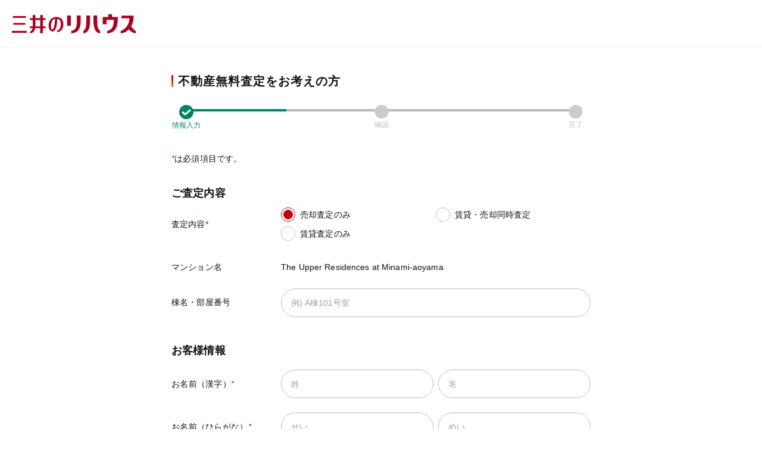

--- FILE ---
content_type: text/html;charset=utf-8
request_url: https://www.rehouse.co.jp/mansionlibrary/ABM0121948/sell/satei/input/
body_size: 9161
content:
<!DOCTYPE html><html  lang="ja" prefix="og:http://ogp.me/ns#"><head><meta charset="utf-8"><meta name="viewport" content="width=device-width, initial-scale=1.0, minimum-scale=1.0, maximum-scale=1.0, user-scalable=no"><title>【三井のリハウス】このマンションの無料査定をお考えの方</title><style>.layout[data-v-4b3e708a]{min-width:100%;width:-moz-fit-content;width:fit-content}.layout .mypage-login-box-pc[data-v-4b3e708a]{margin:40px auto;width:1072px}.lp-form__header[data-v-4b3e708a]{height:50px}.lp-form__footer[data-v-4b3e708a],.lp-form__header[data-v-4b3e708a]{background-color:#fff}.last-search-popup[data-v-4b3e708a]{right:64px}.favorite-property-popup[data-v-4b3e708a],.last-search-popup[data-v-4b3e708a]{bottom:0;max-width:375px;position:fixed;width:100vw;z-index:999}.favorite-property-popup[data-v-4b3e708a]{bottom:24px;right:24px}</style><style>.form-header[data-v-096a56ee]{align-items:center;border-bottom:1px solid #f0f0f0;display:flex;padding-left:20px;width:100%}.form-header__layout--sp[data-v-096a56ee]{height:44px}.form-header__layout--pc[data-v-096a56ee]{height:80px}.form-header__logo--sp[data-v-096a56ee]{height:20px;width:auto}.form-header__logo--pc[data-v-096a56ee]{height:32px}</style><style>.popup-card[data-v-9d95839a]{background-color:#fff;border-radius:8px;box-shadow:0 4px 10px #00000040;padding:16px}.popup-card .popup-card__paragraph[data-v-9d95839a]{color:#111;font-size:16px;font-style:normal;font-weight:700;letter-spacing:.32px;line-height:20.8px;margin:24px 0}</style><style>.modal-close[data-v-74d6321c]{cursor:pointer;position:absolute;right:20px;top:16px}</style><style>.paragraph-body[data-v-d9d3e8c0]{font-size:1.4rem;font-weight:500;line-height:2rem;white-space:pre-line}.white[data-v-d9d3e8c0]{color:#fff}.gray[data-v-d9d3e8c0]{color:#707070}.red[data-v-d9d3e8c0]{color:#c20008}</style><style>.link-button[data-v-e118d52c]{background-color:#fff;border:1px solid #e5e5e5;border-radius:4px}.link-button .link[data-v-e118d52c]{align-items:center;display:flex;height:68px;justify-content:space-between;padding-left:20px;padding-right:16px}.link-button .content[data-v-e118d52c]{font-size:1.4rem;line-height:2rem}</style><style>.image-arrow[data-v-41eecd99]{align-items:center;display:block;justify-content:center}</style><style>.form-footer[data-v-182e5248]{align-items:center;border-top:1px solid #f0f0f0;display:flex;height:125px;justify-content:center;width:100%}.form-footer .footer-inner[data-v-182e5248]{padding:0 2rem}.form-footer .footer-inner .realty-logo[data-v-182e5248]{margin:0 auto;width:136px}.form-footer .footer-inner .realty-logo img[data-v-182e5248]{height:20px;width:136px}.form-footer .footer-inner .copy-right[data-v-182e5248]{color:#a0a0a0;margin-top:1.3rem}</style><style>.toast[data-v-716598b3]{height:100%;pointer-events:none;position:absolute;right:55px;top:0;z-index:501}.toast__displayed[data-v-716598b3]{align-items:center;background:#111;border-radius:4px;color:#fff;display:flex;font-size:1.4rem;font-weight:600;justify-content:center;left:50%;max-width:335px;padding:12px;position:fixed;top:0;transform:translate(-50%);width:100%;z-index:2001}.toast__displayed--animation[data-v-716598b3]{animation:fade-display-toast-716598b3 2.5s linear forwards}@keyframes fade-display-toast-716598b3{0%{opacity:0;top:0}20%{opacity:.9;top:40px}80%{opacity:.9;top:40px}to{opacity:0;top:0}}</style><style>#contact-form .badge[data-v-9e9bf040]{color:#c20008}#contact-form .fieldset[data-v-9e9bf040]{border:none}#contact-form .button-wrap[data-v-9e9bf040]{align-items:center;display:flex;flex-direction:column;justify-items:center}@media screen and (min-width:768px){#contact-form .button-wrap[data-v-9e9bf040]{flex-direction:row-reverse}}#contact-form .next-button[data-v-9e9bf040]{margin-bottom:8px}@media screen and (min-width:768px){#contact-form .next-button[data-v-9e9bf040]{margin-bottom:0;margin-left:32px}}#contact-form .mansion-name[data-v-9e9bf040]{font-size:14px}@media screen and (min-width:768px){#contact-form .mansion-name[data-v-9e9bf040]{display:flex}}#contact-form .mansion-name-label[data-v-9e9bf040]{margin-bottom:8px}@media screen and (min-width:768px){#contact-form .mansion-name-label[data-v-9e9bf040]{margin-bottom:0;min-width:184px}.flex-mail-wrapper[data-v-9e9bf040]{align-items:center;display:flex}.flex-label[data-v-9e9bf040]{margin:0;min-width:184px}}.form-store[data-v-9e9bf040]{margin-top:20px}@media screen and (min-width:768px){.form-store[data-v-9e9bf040]{display:flex;margin-top:0}.form-store .label-regular[data-v-9e9bf040]{min-width:184px}.form-store .cards[data-v-9e9bf040]{width:100%}}.form-errors[data-v-9e9bf040]{color:colors("orange");font-size:1.4rem;letter-spacing:.02em;line-height:2.4rem;padding-inline-start:24px}@media screen and (min-width:768px){.radio-button-area[data-v-9e9bf040]{display:flex}.radio-button-area .assessment-content-label[data-v-9e9bf040]{margin-bottom:12px;min-width:184px}}.radio-button-area .radio-button[data-v-9e9bf040]{display:grid;grid-template-columns:1fr 1fr;justify-content:space-between;width:100%}.radio-button-area .radio-button .lend-button[data-v-9e9bf040]{margin-top:12px}@media screen and (min-width:768px){.radio-button-area .radio-button .lend-button[data-v-9e9bf040]{margin-top:24px}.customer-info[data-v-9e9bf040]{margin-bottom:16px}}.accordion[data-v-9e9bf040]{margin-bottom:24px}@media screen and (min-width:768px){.accordion[data-v-9e9bf040]{margin-top:8px}.error-under[data-v-9e9bf040]{margin-left:184px}}.hidden-required-badge[data-v-9e9bf040]{margin-top:-12px}@media screen and (min-width:768px){.hidden-required-badge[data-v-9e9bf040]{margin-top:-6px}}.hidden-required-badge[data-v-9e9bf040] .label-regular:after{content:""}</style><style>.form-layout[data-v-d20a1754]{margin:40px auto;max-width:372px;padding:0 20px}@media screen and (min-width:768px){.form-layout[data-v-d20a1754]{max-width:704px}}@media screen and (min-width:1024px){.form-layout[data-v-d20a1754]{max-width:1296px}}.form-layout .form-layout-inner[data-v-d20a1754]{margin-left:auto;margin-right:auto;max-width:332px}@media screen and (min-width:768px){.form-layout .form-layout-inner[data-v-d20a1754]{max-width:704px}}.form-layout.is-complete-layout[data-v-d20a1754]{font-size:1.4rem;font-weight:400;line-height:2.4rem}</style><style>.headline2[data-v-cd8bb510]{font-size:1.6rem;font-weight:700;letter-spacing:.05em;line-height:2.08rem;padding-left:1.1rem;position:relative}@media screen and (min-width:768px){.headline2[data-v-cd8bb510]{font-size:2rem;line-height:3.2rem}}.headline2[data-v-cd8bb510]:before{background:linear-gradient(180deg,#c20008 20%,#eb7d00);border-radius:10px;content:"";height:62.5%;left:0;position:absolute;top:50%;transform:translateY(-50%);width:3px}.headline2.dark-goldenrod[data-v-cd8bb510]:before{background:#a88b5d}.white[data-v-cd8bb510]{color:#fff}</style><style>.progress-map[data-v-1a80d054]{height:50px;position:relative}.progress-map .progress__bar[data-v-1a80d054]{box-sizing:border-box;left:35px;position:relative;top:5px;width:calc(100% - 71px)}.progress-map .progress[data-v-1a80d054]{background-color:#008463;height:4px}.progress-map .progress[data-v-1a80d054]::-webkit-progress-bar{background-color:#bbb}.progress-map .progress[data-v-1a80d054]::-webkit-progress-value{background-color:#008463}.progress-map .progress[data-v-1a80d054]::-moz-progress-bar{background-color:#bbb}.progress-map .progress[data-v-1a80d054]::-ms-fill{background-color:#008463}.progress-map .progress__checked--left[data-v-1a80d054]{left:0;position:absolute}.progress-map .progress__checked--center[data-v-1a80d054]{left:calc(46% - 10px);position:absolute}@media screen and (min-width:768px){.progress-map .progress__checked--center[data-v-1a80d054]{left:calc(48% - 10px)}}.progress-map .progress__checked--right[data-v-1a80d054]{position:absolute;right:0}.progress-map .progress.navy[data-v-1a80d054]{background-color:#20263e}.progress-map .progress.navy[data-v-1a80d054]::-webkit-progress-value{background-color:#20263e}.progress-map .progress.navy[data-v-1a80d054]::-ms-fill{background-color:#20263e}</style><style>.progress__box[data-v-028e01ea]{height:44px;text-align:center;width:50px}.progress__box .circle[data-v-028e01ea]{fill:#008463}.progress__box .circle.navy[data-v-028e01ea]{fill:#20263e}.progress__img[data-v-028e01ea]{margin:0 auto 2px}.progress__text[data-v-028e01ea]{color:#bbb;font-size:1.2rem;position:relative;text-align:center}.checked[data-v-028e01ea]{color:#008463}.checked.navy[data-v-028e01ea]{color:#20263e}</style><style>.label-regular[data-v-9aa5c659]{display:inline-block;font-size:1.4rem;white-space:pre-line}.required[data-v-9aa5c659]:after{color:#c20008;content:"*";position:absolute}.error[data-v-9aa5c659]{color:#d84100}</style><style>.headline3[data-v-588dde7b]{font-size:1.4rem;font-weight:700;line-height:1.82rem}@media screen and (min-width:768px){.headline3[data-v-588dde7b]{font-size:1.8rem;line-height:3.2rem}}.white[data-v-588dde7b]{color:#fff}</style><style>@media screen and (min-width:768px){.filed-radio-group[data-v-9ffeb97a]{display:flex}.filed-radio-group .label-regular[data-v-9ffeb97a]{margin-right:40px;max-width:144px;min-width:144px}}.filed-radio-group .field-wrapper[data-v-9ffeb97a]{width:100%}.filed-radio-group.align-horizontal[data-v-9ffeb97a]{align-items:center;width:100%}.filed-radio-group.align-horizontal .label[data-v-9ffeb97a]{align-self:center;line-height:2.4rem}.filed-radio-group.align-horizontal .field-middle-wrapper[data-v-9ffeb97a]{display:flex;flex-direction:row;flex-wrap:wrap}.filed-radio-group.align-horizontal .field-middle-wrapper .field-wrap[data-v-9ffeb97a]{align-items:flex-start;width:50%}.filed-radio-group.align-horizontal .field-middle-wrapper .field-wrap[data-v-9ffeb97a] .label-regular{line-height:2.4rem}</style><style>.field-radio[data-v-59d8a954]{align-items:center;display:flex}.field-radio[data-v-59d8a954],.label[data-v-59d8a954]{cursor:pointer}</style><style>.input-radio[data-v-7a9ae502]{display:inline-block;height:24px;position:relative;width:24px}.input-radio input[data-v-7a9ae502]{-webkit-appearance:none;-moz-appearance:none;appearance:none;cursor:pointer;height:24px;opacity:0;width:24px;z-index:1}.input-radio input[data-v-7a9ae502],.input-radio input+span[data-v-7a9ae502]{left:0;position:absolute;top:0}.input-radio input+span[data-v-7a9ae502]:before{background-color:#fff;border:1px solid #bbb;border-radius:44px;content:"";display:inline-block;height:24px;width:24px}.input-radio input:checked+span[data-v-7a9ae502]:before{background-image:url("data:image/svg+xml;charset=utf-8,%3Csvg xmlns='http://www.w3.org/2000/svg' width='16' height='16' fill='none' viewBox='0 0 16 16'%3E%3Ccircle cx='8' cy='8' r='7.5' fill='%23c20008' stroke='%23c20008'/%3E%3C/svg%3E");background-position:50%;background-repeat:no-repeat;border:1px solid #c20008}.input-radio input.navy:checked+span[data-v-7a9ae502]:before{background-image:url("data:image/svg+xml;charset=utf-8,%3Csvg xmlns='http://www.w3.org/2000/svg' width='24' height='24' fill='none' viewBox='0 0 24 24'%3E%3Crect width='23' height='23' x='.5' y='.5' stroke='%2320263e' rx='11.5'/%3E%3Ccircle cx='12' cy='12' r='7.5' fill='%2320263e' stroke='%2320263e'/%3E%3C/svg%3E");border:1px solid #20263e}</style><style>.field-error[data-v-050f2d1f]{color:#d84100;font-size:1.4rem;letter-spacing:.02em;line-height:2.4rem;padding-inline-start:24px;white-space:pre-wrap}</style><style>.paragraph-body-display[data-v-cfd94289]{font-size:1.4rem;font-weight:300;line-height:2.4rem;white-space:pre-line}.white[data-v-cfd94289]{color:#fff}.gray[data-v-cfd94289]{color:#707070}.lightgray[data-v-cfd94289]{color:#bbb}.red[data-v-cfd94289]{color:#c20008}</style><style>.field-text[data-v-c4c5574c]{display:flex}.field-text .flex[data-v-c4c5574c]{display:flex;flex-direction:column}@media screen and (min-width:768px){.field-text .flex[data-v-c4c5574c]{align-items:center;flex-direction:row}.field-text .flex .label-regular[data-v-c4c5574c]{margin-right:40px;min-width:144px}}.field-text .label-group[data-v-c4c5574c]{align-items:center;display:flex;margin-bottom:8px}.field-text .label-group.flex-label[data-v-c4c5574c]{margin-bottom:0}.input[data-v-c4c5574c]{width:100%}.input[data-v-c4c5574c]:last-child:not(:only-child){margin-left:8px}.input[data-v-c4c5574c]:not(:first-child):not(:last-child){margin:0 8px}@media screen and (min-width:768px){.input .label-margin[data-v-c4c5574c]{margin-top:18px}}.input .field-wrap[data-v-c4c5574c]{display:flex;flex-direction:column;width:100%}.input .field-wrap .field-slot-wrap[data-v-c4c5574c]{align-items:center;display:flex;width:100%}.input .field-wrap .field-input-caption[data-v-c4c5574c]{color:#707070;font-size:12px;font-weight:400;letter-spacing:.24px;line-height:18px}input[data-v-c4c5574c]:disabled{background-color:#e5e5e5;border-color:#a0a0a0;color:#bbb;cursor:not-allowed;opacity:1}.form-errors[data-v-c4c5574c]{color:#d84100;font-size:1.4rem;letter-spacing:.02em;line-height:2.4rem;padding-inline-start:24px;white-space:pre-wrap}</style><style>.input-text[data-v-1d17d8cc]{-webkit-appearance:none;border:1px solid #bbb;border-radius:68px;color:#111;display:inline-block;font-size:1.4rem;height:48px;line-height:4.8rem;padding:0 16px;resize:none;width:100%}.input-text[data-v-1d17d8cc]:focus{outline:none}.input-text[data-v-1d17d8cc]::-moz-placeholder{color:#a0a0a0}.input-text[data-v-1d17d8cc]::placeholder{color:#a0a0a0}.warning[data-v-1d17d8cc]{background-color:#fff1eb!important;border-color:#d84100!important}</style><style>@media screen and (min-width:768px){.flex-wrapper[data-v-a0547f1f]{align-items:center;display:flex}.label[data-v-a0547f1f]{margin:0;min-width:184px}}.field-wrap[data-v-a0547f1f]{display:flex}@media screen and (min-width:768px){.field-wrap[data-v-a0547f1f]{width:100%}}.name-input[data-v-a0547f1f]{width:100%}.name-input[data-v-a0547f1f]:last-child:not(:only-child){margin-left:8px}.name-input[data-v-a0547f1f]:not(:first-child):not(:last-child){margin:0 8px}.form-errors[data-v-a0547f1f]{color:#d84100;font-size:1.4rem;letter-spacing:.02em;line-height:2.4rem;padding-inline-start:24px}@media screen and (min-width:768px){.error-under[data-v-a0547f1f]{margin-left:184px}}</style><style>.form-label[data-v-97f91ef5]{color:#111;display:inline-block;font-weight:500}.form-errors[data-v-97f91ef5],.form-label[data-v-97f91ef5]{font-size:1.4rem;letter-spacing:.02em;line-height:2.4rem}.form-errors[data-v-97f91ef5]{color:#d84100;padding-inline-start:24px}</style><style>.required[data-v-a346cc79]{color:#a91e24}</style><style>@media screen and (min-width:768px){.flex-wrapper[data-v-4b2ff8ab]{align-items:center;display:flex}.flex-wrapper .label-regular[data-v-4b2ff8ab]{margin-bottom:0;margin-right:40px;min-width:144px}}.field-wrap[data-v-4b2ff8ab]{align-items:center;display:flex;font-size:1.4rem;width:100%}.phone-input[data-v-4b2ff8ab]{width:100%}.form-errors[data-v-4b2ff8ab]{color:#d84100;font-size:1.4rem;letter-spacing:.02em;line-height:2.4rem;padding-inline-start:24px}@media screen and (min-width:768px){.form-errors[data-v-4b2ff8ab]{margin-left:184px}}</style><style>.card[data-v-9133b353]{background:#fff;border:1px solid #e5e5e5;border-radius:6px;display:block;padding:20px}.card .card-head-wrapper[data-v-9133b353]{align-items:center;display:flex;margin-bottom:10px}.card .label[data-v-9133b353]{display:inline-block;font-size:18px;font-weight:700;line-height:32px;word-break:break-all}.card .card-content[data-v-9133b353]{font-size:14px;font-weight:300}.card .card-content .description[data-v-9133b353]{color:#707070}.card .card-content .row .column[data-v-9133b353]{margin-right:32px}.card .card-content .row .column .description[data-v-9133b353]{margin-right:16px}.card .card-content .row[data-v-9133b353]{display:block;margin-bottom:4px}.card .card-content .row[data-v-9133b353]:first-child{margin-bottom:8px}@media screen and (min-width:768px){.card .card-content .row[data-v-9133b353]{margin-bottom:0}}.card-selected[data-v-9133b353]{border:1px solid #c20008}.card-selected.navy[data-v-9133b353]{border:1px solid #20263e}.card-cursor[data-v-9133b353]{cursor:pointer}.input-checkbox[data-v-9133b353],.input-checkbox input[data-v-9133b353]{height:24px;position:relative;width:24px}.input-checkbox input[data-v-9133b353]{-webkit-appearance:none;-moz-appearance:none;appearance:none;cursor:pointer;margin:0 auto;opacity:0}.input-checkbox input+span[data-v-9133b353]:before{background-color:#f0f0f0;border:1px solid #bbb;border-radius:4px;content:"";display:inline-block;height:24px;left:0;pointer-events:none;position:absolute;top:0;width:24px}.input-checkbox input:checked+span[data-v-9133b353]:before{background-color:#c20008;background-image:url("data:image/svg+xml;charset=utf-8,%3Csvg xmlns='http://www.w3.org/2000/svg' width='16' height='12' fill='none'%3E%3Cpath stroke='%23fff' stroke-linecap='round' stroke-linejoin='round' stroke-width='2' d='M1 5.5 5.1 11 15 1'/%3E%3C/svg%3E");background-position:50%;background-repeat:no-repeat;border:1px solid #c20008;pointer-events:none}.input-checkbox.navy input:checked+span[data-v-9133b353]:before{background-color:#20263e;border:1px solid #20263e}</style><style>.link-text[data-v-98ede03f]{color:#c20008;font-size:1.4rem;line-height:2rem;text-decoration:underline}</style><style>.small-text[data-v-81615b7b]{color:#707070;line-height:1.9rem}.dark-gray[data-v-81615b7b],.small-text[data-v-81615b7b]{font-size:1.2rem;font-weight:500;letter-spacing:.02em}.dark-gray[data-v-81615b7b]{color:#111}</style><style>.paragraph1[data-v-52665c13]{margin-bottom:1.6rem}.paragraph2[data-v-52665c13]{margin-bottom:2.4rem}.paragraph3[data-v-52665c13],.paragraph3__title[data-v-52665c13]{margin-bottom:.8rem}.link[data-v-52665c13]{display:flex;margin-bottom:40px}.link .external-link[data-v-52665c13]{color:#a91e24}.link .link-icon[data-v-52665c13]{height:8px;margin-left:4px;margin-top:6px;width:10px}</style><style>.regular-text[data-v-50a2c21c]{color:#111;font-size:1.4rem;font-weight:500;letter-spacing:.02em;line-height:2rem}.muted[data-v-50a2c21c]{color:#a0a0a0;margin-bottom:1.6rem}.deep-dark-gray[data-v-50a2c21c]{color:#222}.bold[data-v-50a2c21c]{font-weight:700}</style><style>.button-primary[data-v-4084e610]{align-items:center;background-color:#008463;border:1px solid #008463;border-radius:4px;color:#fff;cursor:pointer;display:flex;font-size:1.4rem;font-weight:600;height:48px;justify-content:center;outline:none;width:100%}.button-primary[data-v-4084e610]:disabled{background-color:#bbb!important;border-color:#bbb!important}.outline[data-v-4084e610]{background-color:#fff!important;color:#008463!important}.red[data-v-4084e610]{background-color:#c20008!important;border:1px solid #c20008!important;color:#fff!important}.white[data-v-4084e610]{background-color:#fff!important;border:1px solid #e5e5e5!important;color:#111!important}.navy[data-v-4084e610]{background-color:#20263e!important;border:1px solid #20263e!important;color:#fff!important}.dark-goldenrod[data-v-4084e610]{background-color:#a88b5d!important;border:1px solid #a88b5d!important;color:#fff!important}.telephone[data-v-4084e610]{max-width:56px}.comparison[data-v-4084e610]{border:1px solid #008463!important}.comparison[data-v-4084e610],.link[data-v-4084e610]{background-color:#fff!important;color:#111!important}.link[data-v-4084e610]{border:1px solid #e5e5e5!important}.line[data-v-4084e610]{background-color:#4cc764!important;border:1px solid #4cc764!important;color:#fff!important}.white-green[data-v-4084e610]{background-color:#fff!important;border:1px solid #008463!important;color:#008463!important}</style><style>.button-secondary[data-v-768e3ba5]{align-items:center;background-color:#fff;border:1px solid #e5e5e5;border-radius:4px;color:#111;cursor:pointer;display:flex;font-size:1.4rem;justify-content:center;line-height:2rem;outline:none;padding:12px 14px;width:100%}.button-secondary[data-v-768e3ba5]:disabled{background-color:#bbb!important;border-color:#bbb!important}.button-secondary.arrow[data-v-768e3ba5]{position:relative}.button-secondary.arrow[data-v-768e3ba5]:before{background-image:url("data:image/svg+xml;charset=utf-8,%3Csvg xmlns='http://www.w3.org/2000/svg' width='6' height='10' fill='none' viewBox='0 0 6 10'%3E%3Cpath stroke='%23c20008' stroke-linecap='round' stroke-linejoin='round' stroke-width='2' d='M5 1 1 5.103 5 9'/%3E%3C/svg%3E");background-position:50%;background-repeat:no-repeat;background-size:contain;content:"";display:inline-block;height:10px;left:6px;position:absolute;width:6px}</style><link rel="stylesheet" href="/rh-n3/entry.BdyquuwF.css" crossorigin><link rel="stylesheet" href="/rh-n3/helpers.BOcwH57j.css" crossorigin><link rel="stylesheet" href="/rh-n3/paragraphBody.CY6kLXt4.css" crossorigin><link rel="stylesheet" href="/rh-n3/fieldText.DZj41xoR.css" crossorigin><link rel="stylesheet" href="/rh-n3/labelRegular.BTNHfMHt.css" crossorigin><link rel="stylesheet" href="/rh-n3/inputText.nwXfTx5p.css" crossorigin><link rel="stylesheet" href="/rh-n3/linkText.BwwsVsUY.css" crossorigin><link rel="stylesheet" href="/rh-n3/yahooSNSButton.ChewUL5K.css" crossorigin><link rel="stylesheet" href="/rh-n3/buttonSecondary.Bu9ZnURb.css" crossorigin><link rel="stylesheet" href="/rh-n3/mypagePasswordResetModal.hH9kVp-4.css" crossorigin><link rel="stylesheet" href="/rh-n3/headline2.BsfPDpGD.css" crossorigin><link rel="stylesheet" href="/rh-n3/legacyRegularText.ddS58l3o.css" crossorigin><link rel="stylesheet" href="/rh-n3/linkExternalNewTab.Dun91clR.css" crossorigin><link rel="stylesheet" href="/rh-n3/index.C7QuRbUq.css" crossorigin><link rel="stylesheet" href="/rh-n3/indicatorSteps.CJ3g1BSm.css" crossorigin><link rel="stylesheet" href="/rh-n3/indicatorPoint.CEcnQBYQ.css" crossorigin><link rel="stylesheet" href="/rh-n3/headline3.DhSCAW2R.css" crossorigin><link rel="stylesheet" href="/rh-n3/fieldRadioGroup.BipJ0WiO.css" crossorigin><link rel="stylesheet" href="/rh-n3/fieldError.DJ69zN7Z.css" crossorigin><link rel="stylesheet" href="/rh-n3/fieldRadio.B0z60nrv.css" crossorigin><link rel="stylesheet" href="/rh-n3/inputRadio.DaOEwuaJ.css" crossorigin><link rel="stylesheet" href="/rh-n3/storeCardCheckList.B_ZHHI-B.css" crossorigin><link rel="stylesheet" href="/rh-n3/legacyCheckBoxInput.D-uDrGkM.css" crossorigin><link rel="stylesheet" href="/rh-n3/legacyAddressField.BQnofXXS.css" crossorigin><link rel="stylesheet" href="/rh-n3/legacySmallText.0sRl1rj3.css" crossorigin><link rel="stylesheet" href="/rh-n3/unloadAlert.BlIuSiRw.css" crossorigin><link rel="stylesheet" href="/rh-n3/formLayout.DHIfy9Ol.css" crossorigin><link rel="stylesheet" href="/rh-n3/fieldName.BNChzoqT.css" crossorigin><link rel="stylesheet" href="/rh-n3/legacyRequiredBadge.Bv6xddiv.css" crossorigin><link rel="stylesheet" href="/rh-n3/legacyFormLabel.gsdcTxOy.css" crossorigin><link rel="stylesheet" href="/rh-n3/fieldPhoneNumber.OvXuZvPd.css" crossorigin><link rel="modulepreload" as="script" crossorigin href="/rh-n3/DHQtM9vk.js"><link rel="modulepreload" as="script" crossorigin href="/rh-n3/cxGRMZDZ.js"><link rel="modulepreload" as="script" crossorigin href="/rh-n3/DGhv-O-r.js"><link rel="modulepreload" as="script" crossorigin href="/rh-n3/BO8dO9I4.js"><link rel="modulepreload" as="script" crossorigin href="/rh-n3/BO_XyIEf.js"><link rel="modulepreload" as="script" crossorigin href="/rh-n3/B7WluAr9.js"><link rel="modulepreload" as="script" crossorigin href="/rh-n3/cOK3wR2J.js"><link rel="modulepreload" as="script" crossorigin href="/rh-n3/C04vwDaz.js"><link rel="modulepreload" as="script" crossorigin href="/rh-n3/Dh--LbJD.js"><link rel="modulepreload" as="script" crossorigin href="/rh-n3/KBMvpPLU.js"><link rel="modulepreload" as="script" crossorigin href="/rh-n3/DumuEViA.js"><link rel="modulepreload" as="script" crossorigin href="/rh-n3/IchJ1tmS.js"><link rel="modulepreload" as="script" crossorigin href="/rh-n3/lOAVciGh.js"><link rel="modulepreload" as="script" crossorigin href="/rh-n3/C1LsF4Vf.js"><link rel="modulepreload" as="script" crossorigin href="/rh-n3/hutSyx6B.js"><link rel="modulepreload" as="script" crossorigin href="/rh-n3/pLCJt5Wk.js"><link rel="modulepreload" as="script" crossorigin href="/rh-n3/ByQ6dJXs.js"><link rel="modulepreload" as="script" crossorigin href="/rh-n3/DFHJ6-vP.js"><link rel="modulepreload" as="script" crossorigin href="/rh-n3/Du0Ddgot.js"><link rel="modulepreload" as="script" crossorigin href="/rh-n3/Cb5OzFQB.js"><link rel="modulepreload" as="script" crossorigin href="/rh-n3/DRc51PkU.js"><link rel="modulepreload" as="script" crossorigin href="/rh-n3/B271SpHT.js"><link rel="modulepreload" as="script" crossorigin href="/rh-n3/D8jxN2KG.js"><link rel="modulepreload" as="script" crossorigin href="/rh-n3/BJe38J7V.js"><link rel="modulepreload" as="script" crossorigin href="/rh-n3/Vp9mQw-I.js"><link rel="modulepreload" as="script" crossorigin href="/rh-n3/yaSheu87.js"><link rel="modulepreload" as="script" crossorigin href="/rh-n3/Ae7E9rrp.js"><link rel="modulepreload" as="script" crossorigin href="/rh-n3/Bq67SeGi.js"><link rel="modulepreload" as="script" crossorigin href="/rh-n3/BwymVxtM.js"><link rel="modulepreload" as="script" crossorigin href="/rh-n3/BRTHuDP8.js"><link rel="modulepreload" as="script" crossorigin href="/rh-n3/BNy5F9md.js"><link rel="modulepreload" as="script" crossorigin href="/rh-n3/WzVaRVMF.js"><link rel="modulepreload" as="script" crossorigin href="/rh-n3/C5t3qsT9.js"><link rel="modulepreload" as="script" crossorigin href="/rh-n3/DyrGlDpW.js"><link rel="modulepreload" as="script" crossorigin href="/rh-n3/Dj9w5lUA.js"><link rel="modulepreload" as="script" crossorigin href="/rh-n3/Dl6nXH9S.js"><link rel="modulepreload" as="script" crossorigin href="/rh-n3/_johyFgK.js"><link rel="modulepreload" as="script" crossorigin href="/rh-n3/CO813Th0.js"><link rel="modulepreload" as="script" crossorigin href="/rh-n3/BYQeJKYP.js"><link rel="modulepreload" as="script" crossorigin href="/rh-n3/DzT6HgOQ.js"><link rel="modulepreload" as="script" crossorigin href="/rh-n3/CFyXNyKS.js"><link rel="modulepreload" as="script" crossorigin href="/rh-n3/DKAWFE9M.js"><link rel="modulepreload" as="script" crossorigin href="/rh-n3/CZp-admi.js"><link rel="modulepreload" as="script" crossorigin href="/rh-n3/mJ3-dutD.js"><link rel="modulepreload" as="script" crossorigin href="/rh-n3/aMZ1inDm.js"><link rel="modulepreload" as="script" crossorigin href="/rh-n3/C9-KJ1g4.js"><link rel="modulepreload" as="script" crossorigin href="/rh-n3/DWzuEEHG.js"><link rel="modulepreload" as="script" crossorigin href="/rh-n3/BttOfaL2.js"><link rel="modulepreload" as="script" crossorigin href="/rh-n3/4gi8tjJ7.js"><link rel="modulepreload" as="script" crossorigin href="/rh-n3/CXI51u8h.js"><link rel="modulepreload" as="script" crossorigin href="/rh-n3/CCPGQ2qr.js"><link rel="modulepreload" as="script" crossorigin href="/rh-n3/DVegLYnF.js"><link rel="modulepreload" as="script" crossorigin href="/rh-n3/C3nmNt0z.js"><link rel="modulepreload" as="script" crossorigin href="/rh-n3/DJepizws.js"><link rel="modulepreload" as="script" crossorigin href="/rh-n3/iO-n5JBE.js"><link rel="modulepreload" as="script" crossorigin href="/rh-n3/BGJPzNxB.js"><link rel="modulepreload" as="script" crossorigin href="/rh-n3/B5uJrb2-.js"><link rel="modulepreload" as="script" crossorigin href="/rh-n3/DlT3uLOu.js"><link rel="modulepreload" as="script" crossorigin href="/rh-n3/DGQkDo3y.js"><link rel="modulepreload" as="script" crossorigin href="/rh-n3/DcVKHrpE.js"><link rel="modulepreload" as="script" crossorigin href="/rh-n3/C32cW_PP.js"><link rel="modulepreload" as="script" crossorigin href="/rh-n3/osQNdBGO.js"><link rel="modulepreload" as="script" crossorigin href="/rh-n3/lbDJLI3e.js"><link rel="modulepreload" as="script" crossorigin href="/rh-n3/GrwHtpKM.js"><link rel="modulepreload" as="script" crossorigin href="/rh-n3/Dx6v5qK1.js"><link rel="modulepreload" as="script" crossorigin href="/rh-n3/D7vn2Ro5.js"><link rel="modulepreload" as="script" crossorigin href="/rh-n3/DkAj33gl.js"><link rel="modulepreload" as="script" crossorigin href="/rh-n3/DIrcAUNY.js"><link rel="modulepreload" as="script" crossorigin href="/rh-n3/mJQfbeNs.js"><link rel="modulepreload" as="script" crossorigin href="/rh-n3/DUXOo4js.js"><link rel="modulepreload" as="script" crossorigin href="/rh-n3/DoynVXlS.js"><link rel="modulepreload" as="script" crossorigin href="/rh-n3/CH9sTm9e.js"><link rel="modulepreload" as="script" crossorigin href="/rh-n3/CNDWn6hU.js"><link rel="modulepreload" as="script" crossorigin href="/rh-n3/BMsGszJt.js"><link rel="modulepreload" as="script" crossorigin href="/rh-n3/pf4URDoI.js"><link rel="modulepreload" as="script" crossorigin href="/rh-n3/B46SKYdj.js"><link rel="modulepreload" as="script" crossorigin href="/rh-n3/CzG1FhT0.js"><link rel="modulepreload" as="script" crossorigin href="/rh-n3/BPLR4DCO.js"><link rel="modulepreload" as="script" crossorigin href="/rh-n3/B93_Q4bY.js"><link rel="modulepreload" as="script" crossorigin href="/rh-n3/DeidYufR.js"><link rel="modulepreload" as="script" crossorigin href="/rh-n3/CcxTzMKV.js"><link rel="modulepreload" as="script" crossorigin href="/rh-n3/BFhNHFsT.js"><link rel="modulepreload" as="script" crossorigin href="/rh-n3/Do7njOro.js"><link rel="modulepreload" as="script" crossorigin href="/rh-n3/V2WuPZ2-.js"><link rel="modulepreload" as="script" crossorigin href="/rh-n3/Cc_r88Ak.js"><link rel="modulepreload" as="script" crossorigin href="/rh-n3/CksHORhv.js"><link rel="modulepreload" as="script" crossorigin href="/rh-n3/DMIdqPO6.js"><link rel="modulepreload" as="script" crossorigin href="/rh-n3/nriJi_Eu.js"><link rel="modulepreload" as="script" crossorigin href="/rh-n3/BuW8GssG.js"><link rel="modulepreload" as="script" crossorigin href="/rh-n3/DM6KrurL.js"><link rel="modulepreload" as="script" crossorigin href="/rh-n3/S82LRX--.js"><link rel="modulepreload" as="script" crossorigin href="/rh-n3/COvB4NxE.js"><link rel="modulepreload" as="script" crossorigin href="/rh-n3/1xaELEum.js"><link rel="modulepreload" as="script" crossorigin href="/rh-n3/BLCGi0os.js"><link rel="modulepreload" as="script" crossorigin href="/rh-n3/4NfYH3Zl.js"><link rel="modulepreload" as="script" crossorigin href="/rh-n3/C7jJpJe5.js"><link rel="modulepreload" as="script" crossorigin href="/rh-n3/yqiEPpe5.js"><link rel="modulepreload" as="script" crossorigin href="/rh-n3/C63Oruju.js"><link rel="modulepreload" as="script" crossorigin href="/rh-n3/CG53eDSY.js"><link rel="modulepreload" as="script" crossorigin href="/rh-n3/DG8aH1XZ.js"><link rel="modulepreload" as="script" crossorigin href="/rh-n3/mLfwBoYI.js"><link rel="modulepreload" as="script" crossorigin href="/rh-n3/xj1nwd0g.js"><link rel="modulepreload" as="script" crossorigin href="/rh-n3/CR57tsgm.js"><link rel="modulepreload" as="script" crossorigin href="/rh-n3/BiRSlvRt.js"><link rel="modulepreload" as="script" crossorigin href="/rh-n3/9wZwvDBN.js"><link rel="modulepreload" as="script" crossorigin href="/rh-n3/CC_0fKAW.js"><link rel="modulepreload" as="script" crossorigin href="/rh-n3/BhlDY72A.js"><link rel="modulepreload" as="script" crossorigin href="/rh-n3/BScGXKiI.js"><link rel="modulepreload" as="script" crossorigin href="/rh-n3/BIZr8lUb.js"><link rel="modulepreload" as="script" crossorigin href="/rh-n3/BevGFNAR.js"><link rel="modulepreload" as="script" crossorigin href="/rh-n3/0iASQVuw.js"><link rel="preload" as="fetch" fetchpriority="low" crossorigin="anonymous" href="/rh-n3/builds/meta/c73d9230-141e-4ccb-ad89-6ba8e62faa73.json"><meta name="description" content="このマンションの無料査定をお考えの方。不動産情報（中古マンション、新築マンション、中古一戸建て、新築一戸建て、土地、投資・業務用不動産）が満載の三井のリハウスにご相談ください。| すべての不動産取引に、安心を。"><meta property="og:type" content="website"><meta property="og:title" content="不動産購入・中古、新築物件探し・不動産仲介は三井のリハウス"><meta property="og:description" content="不動産や住宅の購入・売却・査定・賃貸をお考えの方は、不動産情報（中古マンション、新築マンション、一戸建て、新築一戸建て、土地、投資・業務用不動産）が満載の三井のリハウスにご相談ください。お客様に安心いただけるような不動産仲介サービスを提供します。| すべての不動産取引に、安心を。"><meta property="og:locale" content="ja_JP"><link rel="icon" type="image/x-icon" href="/favicon.ico" data-hid="icon"><link rel="apple-touch-icon" href="/apple-touch-icon.png" sizes="180x180"><link rel="icon" type="image/png" href="/android-touch-icon.png" sizes="192x192"><meta property="og:url" content="https://www.rehouse.co.jp/mansionlibrary/ABM0121948/sell/satei/input/"><meta property="og:image" content="https://www.rehouse.co.jp/images/bg_ci.jpg"><link rel="canonical" href="https://www.rehouse.co.jp/mansionlibrary/ABM0121948/sell/satei/input/"><script type="module" src="/rh-n3/DHQtM9vk.js" crossorigin></script></head><body><div id="rh"><div class="layout" data-v-4b3e708a><header class="form-header form-header__layout--pc" data-v-4b3e708a data-v-096a56ee><img class="form-header__logo--pc" src="/rh-n3/rehouse_logo.HybKERiW.svg" alt="三井のリハウス" title="三井のリハウス" width="208" height="32" data-v-096a56ee><!----></header><!--[--><!--[--><div class="form-layout" data-v-9e9bf040 data-v-d20a1754><div class="form-layout-inner" data-v-d20a1754><!--[--><section id="contact-form" data-v-9e9bf040><h2 class="headline2 mb-24" data-v-9e9bf040 data-v-cd8bb510><!--[-->不動産無料査定をお考えの方<!--]--></h2><div class="progress-map mb-32" data-v-9e9bf040 data-v-1a80d054><progress class="progress progress__bar" value="0.25" max="1" data-v-1a80d054></progress><span class="progress__box progress__checked--left" data-v-1a80d054 data-v-028e01ea><svg class="progress__img" width="24" height="24" viewBox="0 0 24 24" fill="none" xmlns="http://www.w3.org/2000/svg" data-v-028e01ea><circle class="circle" cx="12" cy="12" r="12" fill="none" data-v-028e01ea></circle><path d="M6 12.5l4 3.5 8-7" stroke="#fff" stroke-width="3" stroke-linecap="round" stroke-linejoin="round" data-v-028e01ea></path></svg><span class="checked progress__img progress__text" data-v-028e01ea>情報入力</span></span><span class="progress__box progress__checked--center" data-v-1a80d054 data-v-028e01ea><img class="progress__img" width="24" height="24" src="data:image/svg+xml,%3csvg%20width=&#39;25&#39;%20height=&#39;24&#39;%20viewBox=&#39;0%200%2025%2024&#39;%20fill=&#39;none&#39;%20xmlns=&#39;http://www.w3.org/2000/svg&#39;%3e%3cellipse%20cx=&#39;12.5973&#39;%20cy=&#39;12&#39;%20rx=&#39;12.0675&#39;%20ry=&#39;12&#39;%20fill=&#39;%23CCCCCC&#39;/%3e%3c/svg%3e" alt="確認" data-v-028e01ea><span class="progress__img progress__text" data-v-028e01ea>確認</span></span><span class="progress__box progress__checked--right" data-v-1a80d054 data-v-028e01ea><img class="progress__img" width="24" height="24" src="data:image/svg+xml,%3csvg%20width=&#39;25&#39;%20height=&#39;24&#39;%20viewBox=&#39;0%200%2025%2024&#39;%20fill=&#39;none&#39;%20xmlns=&#39;http://www.w3.org/2000/svg&#39;%3e%3cellipse%20cx=&#39;12.5973&#39;%20cy=&#39;12&#39;%20rx=&#39;12.0675&#39;%20ry=&#39;12&#39;%20fill=&#39;%23CCCCCC&#39;/%3e%3c/svg%3e" alt="完了" data-v-028e01ea><span class="progress__img progress__text" data-v-028e01ea>完了</span></span></div><p class="label-regular mb-32" data-v-9e9bf040 data-v-9aa5c659><!--[--><i class="badge" data-v-9e9bf040>*</i>は必須項目です。<!--]--></p><div class="mb-40" data-v-9e9bf040><h3 class="headline3 assessment-content mb-8" data-v-9e9bf040 data-v-588dde7b><!--[-->ご査定内容<!--]--></h3><div class="filed-radio-group align-horizontal mb-24" data-v-9e9bf040 data-v-9ffeb97a><p class="label-regular required label mb-8" data-v-9ffeb97a data-v-9aa5c659><!--[-->査定内容<!--]--></p><div class="field-wrapper" data-v-9ffeb97a><div class="field-middle-wrapper" data-v-9ffeb97a><!--[--><div class="field-wrap" data-v-9ffeb97a><span class="field-radio mb-8" data-v-9ffeb97a data-v-59d8a954><span class="input-radio mr-8" data-v-59d8a954 data-v-7a9ae502><input id="assessmentType-0" type="radio" name="assessmentType" class="" checked autocomplete="off" data-v-7a9ae502><span data-v-7a9ae502></span></span><label class="label-regular label" for="assessmentType-0" data-v-59d8a954 data-v-9aa5c659><!--[-->売却査定のみ<!--]--></label></span></div><div class="field-wrap" data-v-9ffeb97a><span class="field-radio mb-8" data-v-9ffeb97a data-v-59d8a954><span class="input-radio mr-8" data-v-59d8a954 data-v-7a9ae502><input id="assessmentType-1" type="radio" name="assessmentType" class="" autocomplete="off" data-v-7a9ae502><span data-v-7a9ae502></span></span><label class="label-regular label" for="assessmentType-1" data-v-59d8a954 data-v-9aa5c659><!--[-->賃貸・売却同時査定<!--]--></label></span></div><div class="field-wrap" data-v-9ffeb97a><span class="field-radio mb-8" data-v-9ffeb97a data-v-59d8a954><span class="input-radio mr-8" data-v-59d8a954 data-v-7a9ae502><input id="assessmentType-2" type="radio" name="assessmentType" class="" autocomplete="off" data-v-7a9ae502><span data-v-7a9ae502></span></span><label class="label-regular label" for="assessmentType-2" data-v-59d8a954 data-v-9aa5c659><!--[-->賃貸査定のみ<!--]--></label></span></div><!--]--></div><!----></div></div><div class="mansion-name mb-24" data-v-9e9bf040><p class="paragraph-body-display mansion-name-label" data-v-9e9bf040 data-v-cfd94289><!--[-->マンション名<!--]--></p><p class="paragraph-body-display" data-testid="mansion-name" data-v-9e9bf040 data-v-cfd94289><!--[-->The Upper Residences at Minami-aoyama<!--]--></p></div><div class="field-text" data-v-9e9bf040 data-v-c4c5574c><div class="flex input" data-v-c4c5574c><div class="flex-label label-group" data-v-c4c5574c><p class="label-regular" data-v-c4c5574c data-v-9aa5c659><!--[-->棟名・部屋番号<!--]--></p><!--[--><!--]--></div><div class="field-wrap" data-v-c4c5574c><!----><div class="field-slot-wrap" data-v-c4c5574c><!--[--><!--]--><input type="text" class="input-text" maxlength="50" placeholder="例) A棟101号室" autocomplete="off" data-v-c4c5574c value data-v-1d17d8cc><!--[--><!--]--></div><ul class="form-errors" data-v-c4c5574c><!--[--><!--]--></ul></div></div></div></div><div data-v-9e9bf040><h3 class="headline3 customer-info mb-8" data-v-9e9bf040 data-v-588dde7b><!--[-->お客様情報<!--]--></h3><div data-testid="mansion-satei-customer-name" class="mb-24" data-v-9e9bf040 data-v-a0547f1f><div class="flex-wrapper" data-v-a0547f1f><label class="form-label mb-8 label" data-v-a0547f1f data-v-97f91ef5><!--[-->お名前（漢字）<i class="required" data-v-a0547f1f data-v-a346cc79>*</i><!--]--></label><div class="field-wrap" data-v-a0547f1f><span class="name-input" data-v-a0547f1f><input type="text" class="input-text" maxlength="40" placeholder="姓" autocomplete="family-name" data-v-a0547f1f value data-v-1d17d8cc></span><span class="name-input" data-v-a0547f1f><input type="text" class="input-text" maxlength="40" placeholder="名" autocomplete="given-name" data-v-a0547f1f value data-v-1d17d8cc></span></div></div><!----></div><div data-testid="mansion-satei-customer-name-kana" class="mb-24" data-v-9e9bf040 data-v-a0547f1f><div class="flex-wrapper" data-v-a0547f1f><label class="form-label mb-8 label" data-v-a0547f1f data-v-97f91ef5><!--[-->お名前（ひらがな）<i class="required" data-v-a0547f1f data-v-a346cc79>*</i><!--]--></label><div class="field-wrap" data-v-a0547f1f><span class="name-input" data-v-a0547f1f><input type="text" class="input-text" maxlength="40" placeholder="せい" autocomplete="off" data-v-a0547f1f value data-v-1d17d8cc></span><span class="name-input" data-v-a0547f1f><input type="text" class="input-text" maxlength="40" placeholder="めい" autocomplete="off" data-v-a0547f1f value data-v-1d17d8cc></span></div></div><!----></div><div data-testid="mansion-satei-customer-tel-number" class="mb-24" data-v-9e9bf040 data-v-4b2ff8ab><div class="flex-wrapper" data-v-4b2ff8ab><p class="label-regular required mb-8" data-v-4b2ff8ab data-v-9aa5c659><!--[-->電話番号<!--]--></p><div class="field-wrap" data-v-4b2ff8ab><span class="phone-input" data-v-4b2ff8ab><input type="tel" class="input-text" maxlength="15" placeholder="0300000000" autocomplete="tel-national" name="tel-national" data-v-4b2ff8ab value data-v-1d17d8cc></span></div></div><ul class="form-errors" data-v-4b2ff8ab><!--[--><!--]--></ul></div><div class="field-text mb-24" data-testid="mansion-satei-customer-email" data-v-9e9bf040 data-v-c4c5574c><div class="flex input" data-v-c4c5574c><div class="flex-label label-group" data-v-c4c5574c><p class="label-regular required" data-v-c4c5574c data-v-9aa5c659><!--[-->メールアドレス<!--]--></p><!--[--><!--]--></div><div class="field-wrap" data-v-c4c5574c><!----><div class="field-slot-wrap" data-v-c4c5574c><!--[--><!--]--><input type="email" class="input-text" maxlength="60" placeholder="mail@mail.com" autocomplete="off" data-v-c4c5574c value data-v-1d17d8cc><!--[--><!--]--></div><ul class="form-errors" data-v-c4c5574c><!--[--><!--]--></ul></div></div></div></div><div class="form-store mt-24 mb-40" data-v-9e9bf040><p class="label-regular mb-8" data-v-9e9bf040 data-v-9aa5c659><!--[-->お問い合わせ先店舗<!--]--></p><div class="cards" data-v-9e9bf040><!--[--><label class="card card-selected card-cursor" data-v-9e9bf040 data-v-9133b353><span class="card-head-wrapper" data-v-9133b353><span class="input-checkbox mr-8" data-v-9133b353><input type="radio" name="input-card" checked data-v-9133b353><span data-v-9133b353></span></span><span class="label-regular label" data-v-9133b353 data-v-9aa5c659><!--[-->三井のリアルプラン 青山サロン<!--]--></span></span><span class="card-content" data-v-9133b353><span class="row" data-v-9133b353><span class="description" data-v-9133b353>東京都港区南青山５丁目６－２６　青山２４６ビル２Ｆ</span></span><span class="row" data-v-9133b353><span class="column" data-v-9133b353><span class="description" data-v-9133b353>電話番号</span><a class="link-text" href="tel:0120-78-3131" target="_self" data-v-9133b353 data-v-98ede03f><!--[-->0120-78-3131<!--]--></a></span></span></span></label><label class="card card-cursor mt-8" data-v-9e9bf040 data-v-9133b353><span class="card-head-wrapper" data-v-9133b353><span class="input-checkbox mr-8" data-v-9133b353><input type="radio" name="input-card" data-v-9133b353><span data-v-9133b353></span></span><span class="label-regular label" data-v-9133b353 data-v-9aa5c659><!--[-->三井のリハウス 神宮外苑前センター<!--]--></span></span><span class="card-content" data-v-9133b353><span class="row" data-v-9133b353><span class="description" data-v-9133b353>東京都港区北青山２丁目１２－１３　青山ＫＹビル２Ｆ</span></span><span class="row" data-v-9133b353><span class="column" data-v-9133b353><span class="description" data-v-9133b353>電話番号</span><a class="link-text" href="tel:0120-428-731" target="_self" data-v-9133b353 data-v-98ede03f><!--[-->0120-428-731<!--]--></a></span></span></span></label><!--]--></div></div><!----><div data-v-9e9bf040><!----></div><small class="small-text" data-v-9e9bf040 data-v-81615b7b><!--[--> 所有者の了承を得ていない方・代理権限のない方・購入予定者様の査定依頼はご遠慮ください。 <!--]--></small><div class="privacy-policy" data-v-9e9bf040 data-v-52665c13><div class="paragraph1" data-v-52665c13><small class="small-text" data-v-52665c13 data-v-81615b7b><!--[--> ご入力いただいた情報は、当社の個人情報保護方針に従い、適正に管理いたします。 <!--]--></small></div><div class="paragraph2" data-v-52665c13><small class="small-text dark-gray" data-v-52665c13 data-v-81615b7b><!--[--> 下記の「個人情報保護方針」を必ずご一読いただき、同意のうえお問い合わせください。 <!--]--></small></div><div class="paragraph3" data-v-52665c13><p class="regular-text paragraph3__title" data-v-52665c13 data-v-50a2c21c><!--[--> 個人情報保護方針<!--]--></p><small class="small-text" data-v-52665c13 data-v-81615b7b><!--[--> ご提供いただいた個人情報は、不動産の売買・賃貸、それらの代理・仲介・管理その他付帯する事業のために、三井不動産リアルティグループにおいて共同で利用させていただきます。 <!--]--></small></div><small class="small-text link" data-v-52665c13 data-v-81615b7b><!--[--><a href="https://www.mf-realty.jp/personal-info/realty.html" class="external-link" target="_blank" data-v-52665c13> 個人情報のお取り扱いについて </a><img src="data:image/svg+xml,%3csvg%20width=&#39;10&#39;%20height=&#39;8&#39;%20fill=&#39;none&#39;%20xmlns=&#39;http://www.w3.org/2000/svg&#39;%3e%3cpath%20stroke=&#39;%23C20008&#39;%20d=&#39;M.5.5h7v5h-7z&#39;/%3e%3cpath%20d=&#39;M3.5%207.5h6v-4&#39;%20stroke=&#39;%23C20008&#39;/%3e%3c/svg%3e" class="link-icon" alt="外部リンク" title="外部リンク" data-v-52665c13><!--]--></small></div><div class="button-wrap mt-40" data-v-9e9bf040><button class="button-primary next-button" data-v-9e9bf040 data-v-4084e610><!----><!----><!----><!----><!----><!----><!----><!--[-->個人情報保護方針に同意して内容確認へ<!--]--></button><button class="button-secondary arrow" data-v-9e9bf040 data-v-768e3ba5><!--[-->戻る<!--]--></button></div></section><!--]--></div></div><!--]--><!--]--><!----><!----><div class="popup-card favorite-property-popup animation" style="display:none;" data-v-4b3e708a data-v-9d95839a><img src="data:image/svg+xml,%3csvg%20width=&#39;24&#39;%20height=&#39;24&#39;%20fill=&#39;none&#39;%20xmlns=&#39;http://www.w3.org/2000/svg&#39;%3e%3cpath%20fill=&#39;%23C4C4C4&#39;%20d=&#39;M23%200l1%201L1%2024l-1-1z&#39;/%3e%3cpath%20fill=&#39;%23C4C4C4&#39;%20d=&#39;M0%201l1-1%2023%2023-1%201z&#39;/%3e%3c/svg%3e" class="modal-close" width="16" height="16" alt="close" data-v-9d95839a data-v-74d6321c><p class="paragraph-body popup-card__paragraph" data-v-9d95839a data-v-d9d3e8c0><!--[-->お気に入り物件で価格変更・オープンハウス情報の更新があります<!--]--></p><div data-v-9d95839a><div class="link-button" data-v-9d95839a data-v-e118d52c><a id="pc-global-popup-saved-homes-link-button" class="link" href="/mypage/saved-homes/?toggle=on" target="_self" data-v-e118d52c><span class="content" data-v-e118d52c><!--[-->更新のあったお気に入り物件を見る<!--]--></span><div class="image-arrow ml-4" data-v-e118d52c data-v-41eecd99><svg width="6" height="9" viewBox="0 0 6 9" fill="none" xmlns="http://www.w3.org/2000/svg" data-v-41eecd99><path d="M1 8L5 4.41026L1 1" stroke="#C20008" stroke-width="2" stroke-linecap="round" stroke-linejoin="round" data-v-41eecd99></path></svg></div></a></div></div></div><footer class="form-footer" data-v-4b3e708a data-v-182e5248><div class="footer-inner" data-v-182e5248><div class="realty-logo" data-v-182e5248><img src="/rh-n3/realty_logo.Bw3sy1LP.svg" alt="三井不動産リアルティ" title="三井不動産リアルティ" data-v-182e5248></div><div class="copy-right" data-v-182e5248> © MITSUI FUDOSAN REALTY Co.,Ltd. All Rights Reserved. </div></div></footer><!----></div></div><div id="teleports"></div><script type="application/json" data-nuxt-data="nuxt-app" data-ssr="true" id="__NUXT_DATA__">[["ShallowReactive",1],{"data":2,"state":42,"once":47,"_errors":48,"serverRendered":46,"path":50,"pinia":51},["ShallowReactive",3],{"$bncqXNeY6h":4},{"mansionSateiInputProps":5},{"mansionSateiSellInputProps":6,"mansionSateiLendInputProps":17,"inputs":24},{"callBoxProps":7,"defaultStore":12},{"cardTitle":8,"businessHours":9,"businessHoliday":10,"telNumber":11},"三井のリアルプラン 青山サロン","10:00～18:00","毎週水曜日","0120-78-3131",{"code":13,"name":8,"telNumber":11,"openTime":9,"closeTime":14,"regularHoliday":10,"address":15,"url":16},"T048",null,"東京都港区南青山５丁目６－２６　青山２４６ビル２Ｆ","rpc-aoyama",{"callBoxProps":18,"store":21},{"cardTitle":8,"businessHours":9,"businessHoliday":19,"telNumber":20},"毎週火曜日・水曜日","0120-924-983",{"code":22,"name":8,"telNumber":20,"openTime":9,"closeTime":14,"regularHoliday":19,"address":23},"W9","東京都港区南青山５丁目６－２６青山２４６ビル",{"mansionSateiCommonFormData":25,"mansionSateiSellFormData":29,"mansionSateiLendFormData":39},{"assessmentType":26,"mansionName":27,"otherAddress":28,"lastName":28,"firstName":28,"lastNameKana":28,"firstNameKana":28,"telNumber":28,"email":28},"売却","The Upper Residences at Minami-aoyama","",{"storeDataSelected":30,"storeDataCandidate":31,"selectedStoreIndex":38},{"code":13,"name":8,"telNumber":11,"openTime":9,"closeTime":14,"regularHoliday":10,"address":15,"url":16},[12,32],{"code":33,"name":34,"telNumber":35,"openTime":9,"closeTime":14,"regularHoliday":19,"address":36,"url":37},"T153","三井のリハウス 神宮外苑前センター","0120-428-731","東京都港区北青山２丁目１２－１３　青山ＫＹビル２Ｆ","jingugaiemmae",0,{"customerZipCode":28,"customerAddress":28,"customerOtherAddress":28,"customerLocationFlag":40,"storeDataSelected":21,"storeDataCandidate":41,"selectedStoreIndex":38},false,[21],["Reactive",43],{"$sssrDevice":44},{"userAgent":45,"isMobile":40,"isMobileOrTablet":40,"isTablet":40,"isDesktop":46,"isIos":40,"isAndroid":40,"isWindows":40,"isMacOS":40,"isApple":40,"isDesktopOrTablet":46,"isSafari":40,"isFirefox":40,"isEdge":40,"isChrome":40,"isSamsung":40,"isCrawler":46},"Amazon CloudFront",true,["Set"],["ShallowReactive",49],{"$bncqXNeY6h":-1},"/mansionlibrary/ABM0121948/sell/satei/input/",{"curumeruMaintenance":52,"favoriteProperty":55,"auth":59},{"isDuringMaintenance":53},["EmptyRef",54],"false",{"list":56},["Ref",57],["Reactive",58],[],{"isLogin":60},["EmptyRef",54]]</script><script>window.__NUXT__={};window.__NUXT__.config={public:{APP_ENVIRONMENT:"production",CANONICAL_FRONT_URL:"https://www.rehouse.co.jp",API_BASE_URL:"",googleMapApiKey:"AIzaSyABgLWv11sNfnpm-nNsta_UObnZrmrGMmA",IS_VRT:false,device:{defaultUserAgent:"Mozilla/5.0 (Macintosh; Intel Mac OS X 10_13_2) AppleWebKit/537.36 (KHTML, like Gecko) Chrome/64.0.3282.39 Safari/537.36",enabled:true,refreshOnResize:false}},app:{baseURL:"/",buildId:"c73d9230-141e-4ccb-ad89-6ba8e62faa73",buildAssetsDir:"rh-n3",cdnURL:""}}</script></body></html>

--- FILE ---
content_type: text/css; charset=utf-8
request_url: https://www.rehouse.co.jp/rh-n3/index.C7QuRbUq.css
body_size: 384
content:
#contact-form .badge[data-v-9e9bf040]{color:#c20008}#contact-form .fieldset[data-v-9e9bf040]{border:none}#contact-form .button-wrap[data-v-9e9bf040]{align-items:center;display:flex;flex-direction:column;justify-items:center}@media screen and (min-width:768px){#contact-form .button-wrap[data-v-9e9bf040]{flex-direction:row-reverse}}#contact-form .next-button[data-v-9e9bf040]{margin-bottom:8px}@media screen and (min-width:768px){#contact-form .next-button[data-v-9e9bf040]{margin-bottom:0;margin-left:32px}}#contact-form .mansion-name[data-v-9e9bf040]{font-size:14px}@media screen and (min-width:768px){#contact-form .mansion-name[data-v-9e9bf040]{display:flex}}#contact-form .mansion-name-label[data-v-9e9bf040]{margin-bottom:8px}@media screen and (min-width:768px){#contact-form .mansion-name-label[data-v-9e9bf040]{margin-bottom:0;min-width:184px}.flex-mail-wrapper[data-v-9e9bf040]{align-items:center;display:flex}.flex-label[data-v-9e9bf040]{margin:0;min-width:184px}}.form-store[data-v-9e9bf040]{margin-top:20px}@media screen and (min-width:768px){.form-store[data-v-9e9bf040]{display:flex;margin-top:0}.form-store .label-regular[data-v-9e9bf040]{min-width:184px}.form-store .cards[data-v-9e9bf040]{width:100%}}.form-errors[data-v-9e9bf040]{color:colors("orange");font-size:1.4rem;letter-spacing:.02em;line-height:2.4rem;padding-inline-start:24px}@media screen and (min-width:768px){.radio-button-area[data-v-9e9bf040]{display:flex}.radio-button-area .assessment-content-label[data-v-9e9bf040]{margin-bottom:12px;min-width:184px}}.radio-button-area .radio-button[data-v-9e9bf040]{display:grid;grid-template-columns:1fr 1fr;justify-content:space-between;width:100%}.radio-button-area .radio-button .lend-button[data-v-9e9bf040]{margin-top:12px}@media screen and (min-width:768px){.radio-button-area .radio-button .lend-button[data-v-9e9bf040]{margin-top:24px}.customer-info[data-v-9e9bf040]{margin-bottom:16px}}.accordion[data-v-9e9bf040]{margin-bottom:24px}@media screen and (min-width:768px){.accordion[data-v-9e9bf040]{margin-top:8px}.error-under[data-v-9e9bf040]{margin-left:184px}}.hidden-required-badge[data-v-9e9bf040]{margin-top:-12px}@media screen and (min-width:768px){.hidden-required-badge[data-v-9e9bf040]{margin-top:-6px}}.hidden-required-badge[data-v-9e9bf040] .label-regular:after{content:""}


--- FILE ---
content_type: text/css; charset=utf-8
request_url: https://www.rehouse.co.jp/rh-n3/indicatorSteps.CJ3g1BSm.css
body_size: 137
content:
.progress-map[data-v-1a80d054]{height:50px;position:relative}.progress-map .progress__bar[data-v-1a80d054]{box-sizing:border-box;left:35px;position:relative;top:5px;width:calc(100% - 71px)}.progress-map .progress[data-v-1a80d054]{background-color:#008463;height:4px}.progress-map .progress[data-v-1a80d054]::-webkit-progress-bar{background-color:#bbb}.progress-map .progress[data-v-1a80d054]::-webkit-progress-value{background-color:#008463}.progress-map .progress[data-v-1a80d054]::-moz-progress-bar{background-color:#bbb}.progress-map .progress[data-v-1a80d054]::-ms-fill{background-color:#008463}.progress-map .progress__checked--left[data-v-1a80d054]{left:0;position:absolute}.progress-map .progress__checked--center[data-v-1a80d054]{left:calc(46% - 10px);position:absolute}@media screen and (min-width:768px){.progress-map .progress__checked--center[data-v-1a80d054]{left:calc(48% - 10px)}}.progress-map .progress__checked--right[data-v-1a80d054]{position:absolute;right:0}.progress-map .progress.navy[data-v-1a80d054]{background-color:#20263e}.progress-map .progress.navy[data-v-1a80d054]::-webkit-progress-value{background-color:#20263e}.progress-map .progress.navy[data-v-1a80d054]::-ms-fill{background-color:#20263e}


--- FILE ---
content_type: text/css; charset=utf-8
request_url: https://www.rehouse.co.jp/rh-n3/indicatorPoint.CEcnQBYQ.css
body_size: 265
content:
.progress__box[data-v-028e01ea]{height:44px;text-align:center;width:50px}.progress__box .circle[data-v-028e01ea]{fill:#008463}.progress__box .circle.navy[data-v-028e01ea]{fill:#20263e}.progress__img[data-v-028e01ea]{margin:0 auto 2px}.progress__text[data-v-028e01ea]{color:#bbb;font-size:1.2rem;position:relative;text-align:center}.checked[data-v-028e01ea]{color:#008463}.checked.navy[data-v-028e01ea]{color:#20263e}


--- FILE ---
content_type: text/css; charset=utf-8
request_url: https://www.rehouse.co.jp/rh-n3/headline3.DhSCAW2R.css
body_size: 64
content:
.headline3[data-v-588dde7b]{font-size:1.4rem;font-weight:700;line-height:1.82rem}@media screen and (min-width:768px){.headline3[data-v-588dde7b]{font-size:1.8rem;line-height:3.2rem}}.white[data-v-588dde7b]{color:#fff}


--- FILE ---
content_type: text/css; charset=utf-8
request_url: https://www.rehouse.co.jp/rh-n3/fieldRadioGroup.BipJ0WiO.css
body_size: 638
content:
@media screen and (min-width:768px){.filed-radio-group[data-v-9ffeb97a]{display:flex}.filed-radio-group .label-regular[data-v-9ffeb97a]{margin-right:40px;max-width:144px;min-width:144px}}.filed-radio-group .field-wrapper[data-v-9ffeb97a]{width:100%}.filed-radio-group.align-horizontal[data-v-9ffeb97a]{align-items:center;width:100%}.filed-radio-group.align-horizontal .label[data-v-9ffeb97a]{align-self:center;line-height:2.4rem}.filed-radio-group.align-horizontal .field-middle-wrapper[data-v-9ffeb97a]{display:flex;flex-direction:row;flex-wrap:wrap}.filed-radio-group.align-horizontal .field-middle-wrapper .field-wrap[data-v-9ffeb97a]{align-items:flex-start;width:50%}.filed-radio-group.align-horizontal .field-middle-wrapper .field-wrap[data-v-9ffeb97a] .label-regular{line-height:2.4rem}


--- FILE ---
content_type: text/css; charset=utf-8
request_url: https://www.rehouse.co.jp/rh-n3/fieldError.DJ69zN7Z.css
body_size: -4
content:
.field-error[data-v-050f2d1f]{color:#d84100;font-size:1.4rem;letter-spacing:.02em;line-height:2.4rem;padding-inline-start:24px;white-space:pre-wrap}


--- FILE ---
content_type: text/css; charset=utf-8
request_url: https://www.rehouse.co.jp/rh-n3/fieldRadio.B0z60nrv.css
body_size: -23
content:
.field-radio[data-v-59d8a954]{align-items:center;display:flex}.field-radio[data-v-59d8a954],.label[data-v-59d8a954]{cursor:pointer}


--- FILE ---
content_type: text/css; charset=utf-8
request_url: https://www.rehouse.co.jp/rh-n3/inputRadio.DaOEwuaJ.css
body_size: 278
content:
.input-radio[data-v-7a9ae502]{display:inline-block;height:24px;position:relative;width:24px}.input-radio input[data-v-7a9ae502]{-webkit-appearance:none;-moz-appearance:none;appearance:none;cursor:pointer;height:24px;opacity:0;width:24px;z-index:1}.input-radio input[data-v-7a9ae502],.input-radio input+span[data-v-7a9ae502]{left:0;position:absolute;top:0}.input-radio input+span[data-v-7a9ae502]:before{background-color:#fff;border:1px solid #bbb;border-radius:44px;content:"";display:inline-block;height:24px;width:24px}.input-radio input:checked+span[data-v-7a9ae502]:before{background-image:url("data:image/svg+xml;charset=utf-8,%3Csvg xmlns='http://www.w3.org/2000/svg' width='16' height='16' fill='none' viewBox='0 0 16 16'%3E%3Ccircle cx='8' cy='8' r='7.5' fill='%23c20008' stroke='%23c20008'/%3E%3C/svg%3E");background-position:50%;background-repeat:no-repeat;border:1px solid #c20008}.input-radio input.navy:checked+span[data-v-7a9ae502]:before{background-image:url("data:image/svg+xml;charset=utf-8,%3Csvg xmlns='http://www.w3.org/2000/svg' width='24' height='24' fill='none' viewBox='0 0 24 24'%3E%3Crect width='23' height='23' x='.5' y='.5' stroke='%2320263e' rx='11.5'/%3E%3Ccircle cx='12' cy='12' r='7.5' fill='%2320263e' stroke='%2320263e'/%3E%3C/svg%3E");border:1px solid #20263e}


--- FILE ---
content_type: text/css; charset=utf-8
request_url: https://www.rehouse.co.jp/rh-n3/storeCardCheckList.B_ZHHI-B.css
body_size: 485
content:
.card[data-v-9133b353]{background:#fff;border:1px solid #e5e5e5;border-radius:6px;display:block;padding:20px}.card .card-head-wrapper[data-v-9133b353]{align-items:center;display:flex;margin-bottom:10px}.card .label[data-v-9133b353]{display:inline-block;font-size:18px;font-weight:700;line-height:32px;word-break:break-all}.card .card-content[data-v-9133b353]{font-size:14px;font-weight:300}.card .card-content .description[data-v-9133b353]{color:#707070}.card .card-content .row .column[data-v-9133b353]{margin-right:32px}.card .card-content .row .column .description[data-v-9133b353]{margin-right:16px}.card .card-content .row[data-v-9133b353]{display:block;margin-bottom:4px}.card .card-content .row[data-v-9133b353]:first-child{margin-bottom:8px}@media screen and (min-width:768px){.card .card-content .row[data-v-9133b353]{margin-bottom:0}}.card-selected[data-v-9133b353]{border:1px solid #c20008}.card-selected.navy[data-v-9133b353]{border:1px solid #20263e}.card-cursor[data-v-9133b353]{cursor:pointer}.input-checkbox[data-v-9133b353],.input-checkbox input[data-v-9133b353]{height:24px;position:relative;width:24px}.input-checkbox input[data-v-9133b353]{-webkit-appearance:none;-moz-appearance:none;appearance:none;cursor:pointer;margin:0 auto;opacity:0}.input-checkbox input+span[data-v-9133b353]:before{background-color:#f0f0f0;border:1px solid #bbb;border-radius:4px;content:"";display:inline-block;height:24px;left:0;pointer-events:none;position:absolute;top:0;width:24px}.input-checkbox input:checked+span[data-v-9133b353]:before{background-color:#c20008;background-image:url("data:image/svg+xml;charset=utf-8,%3Csvg xmlns='http://www.w3.org/2000/svg' width='16' height='12' fill='none'%3E%3Cpath stroke='%23fff' stroke-linecap='round' stroke-linejoin='round' stroke-width='2' d='M1 5.5 5.1 11 15 1'/%3E%3C/svg%3E");background-position:50%;background-repeat:no-repeat;border:1px solid #c20008;pointer-events:none}.input-checkbox.navy input:checked+span[data-v-9133b353]:before{background-color:#20263e;border:1px solid #20263e}


--- FILE ---
content_type: text/css; charset=utf-8
request_url: https://www.rehouse.co.jp/rh-n3/legacyCheckBoxInput.D-uDrGkM.css
body_size: 368
content:
.accordion[data-v-2689a270]{font-size:1.4rem;width:100%}.accordion .left[data-v-2689a270]{justify-content:flex-start}.accordion .center[data-v-2689a270]{justify-content:center}.accordion .right[data-v-2689a270]{justify-content:flex-end}.accordion-body[data-v-2689a270]{border-top:0;overflow:hidden;transition:.15s ease-out}.accordion-body__contents[data-v-2689a270]{overflow-wrap:break-word}.no-padding[data-v-2689a270]{padding-top:0}.checkbox-label[data-v-60e4a500]{cursor:pointer;display:block;padding-left:36px;position:relative}.checkbox-input[data-v-60e4a500]{-webkit-appearance:none;-moz-appearance:none;appearance:none;opacity:0;position:relative;position:absolute}.checkbox-input__text[data-v-60e4a500]{display:inline-block;font-size:1.4rem;line-height:2.4rem}.checkbox-input+span[data-v-60e4a500]:before{border:1px solid #e5e5e5;border-radius:4px;content:"";display:inline-block;height:2.4rem;left:0;position:absolute;width:2.4rem}.checkbox-input:checked+span[data-v-60e4a500]:before{background-color:#a91e24;background-image:url("data:image/svg+xml;charset=utf-8,%3Csvg xmlns='http://www.w3.org/2000/svg' width='16' height='12' fill='none'%3E%3Cpath stroke='%23fff' stroke-linecap='round' stroke-linejoin='round' stroke-width='2' d='M1 5.5 5.1 11 15 1'/%3E%3C/svg%3E");background-position:50%;background-repeat:no-repeat}.checkbox-input.navy:checked+span[data-v-60e4a500]:before{background-color:#20263e}


--- FILE ---
content_type: text/css; charset=utf-8
request_url: https://www.rehouse.co.jp/rh-n3/legacyAddressField.BQnofXXS.css
body_size: 359
content:
.field-wrap[data-v-b20d1f62]{display:flex}.address-input[data-v-b20d1f62]{width:100%}@media screen and (min-width:768px){.address-input[data-v-b20d1f62]{align-items:center;display:flex;width:704px}}.label[data-v-b20d1f62]{min-width:143px}.label>span[data-v-b20d1f62]{display:inline-block}.form-errors[data-v-b20d1f62]{color:colors("orange");font-size:1.4rem;letter-spacing:.02em;line-height:2.4rem;padding-inline-start:24px}@media screen and (min-width:768px){.error-under[data-v-b20d1f62]{margin-left:184px}}


--- FILE ---
content_type: text/css; charset=utf-8
request_url: https://www.rehouse.co.jp/rh-n3/unloadAlert.BlIuSiRw.css
body_size: 226
content:
.paragraph1[data-v-52665c13]{margin-bottom:1.6rem}.paragraph2[data-v-52665c13]{margin-bottom:2.4rem}.paragraph3[data-v-52665c13],.paragraph3__title[data-v-52665c13]{margin-bottom:.8rem}.link[data-v-52665c13]{display:flex;margin-bottom:40px}.link .external-link[data-v-52665c13]{color:#a91e24}.link .link-icon[data-v-52665c13]{height:8px;margin-left:4px;margin-top:6px;width:10px}


--- FILE ---
content_type: text/css; charset=utf-8
request_url: https://www.rehouse.co.jp/rh-n3/formLayout.DHIfy9Ol.css
body_size: 398
content:
.form-layout[data-v-d20a1754]{margin:40px auto;max-width:372px;padding:0 20px}@media screen and (min-width:768px){.form-layout[data-v-d20a1754]{max-width:704px}}@media screen and (min-width:1024px){.form-layout[data-v-d20a1754]{max-width:1296px}}.form-layout .form-layout-inner[data-v-d20a1754]{margin-left:auto;margin-right:auto;max-width:332px}@media screen and (min-width:768px){.form-layout .form-layout-inner[data-v-d20a1754]{max-width:704px}}.form-layout.is-complete-layout[data-v-d20a1754]{font-size:1.4rem;font-weight:400;line-height:2.4rem}


--- FILE ---
content_type: text/css; charset=utf-8
request_url: https://www.rehouse.co.jp/rh-n3/fieldName.BNChzoqT.css
body_size: 515
content:
@media screen and (min-width:768px){.flex-wrapper[data-v-a0547f1f]{align-items:center;display:flex}.label[data-v-a0547f1f]{margin:0;min-width:184px}}.field-wrap[data-v-a0547f1f]{display:flex}@media screen and (min-width:768px){.field-wrap[data-v-a0547f1f]{width:100%}}.name-input[data-v-a0547f1f]{width:100%}.name-input[data-v-a0547f1f]:last-child:not(:only-child){margin-left:8px}.name-input[data-v-a0547f1f]:not(:first-child):not(:last-child){margin:0 8px}.form-errors[data-v-a0547f1f]{color:#d84100;font-size:1.4rem;letter-spacing:.02em;line-height:2.4rem;padding-inline-start:24px}@media screen and (min-width:768px){.error-under[data-v-a0547f1f]{margin-left:184px}}


--- FILE ---
content_type: text/css; charset=utf-8
request_url: https://www.rehouse.co.jp/rh-n3/legacyRequiredBadge.Bv6xddiv.css
body_size: -109
content:
.required[data-v-a346cc79]{color:#a91e24}


--- FILE ---
content_type: text/css; charset=utf-8
request_url: https://www.rehouse.co.jp/rh-n3/legacyFormLabel.gsdcTxOy.css
body_size: 110
content:
.form-label[data-v-97f91ef5]{color:#111;display:inline-block;font-weight:500}.form-errors[data-v-97f91ef5],.form-label[data-v-97f91ef5]{font-size:1.4rem;letter-spacing:.02em;line-height:2.4rem}.form-errors[data-v-97f91ef5]{color:#d84100;padding-inline-start:24px}


--- FILE ---
content_type: text/css; charset=utf-8
request_url: https://www.rehouse.co.jp/rh-n3/fieldPhoneNumber.OvXuZvPd.css
body_size: 385
content:
@media screen and (min-width:768px){.flex-wrapper[data-v-4b2ff8ab]{align-items:center;display:flex}.flex-wrapper .label-regular[data-v-4b2ff8ab]{margin-bottom:0;margin-right:40px;min-width:144px}}.field-wrap[data-v-4b2ff8ab]{align-items:center;display:flex;font-size:1.4rem;width:100%}.phone-input[data-v-4b2ff8ab]{width:100%}.form-errors[data-v-4b2ff8ab]{color:#d84100;font-size:1.4rem;letter-spacing:.02em;line-height:2.4rem;padding-inline-start:24px}@media screen and (min-width:768px){.form-errors[data-v-4b2ff8ab]{margin-left:184px}}


--- FILE ---
content_type: text/css; charset=utf-8
request_url: https://www.rehouse.co.jp/rh-n3/GlobalFadeInToast.CgQabAoR.css
body_size: 460
content:
.toast[data-v-716598b3]{height:100%;pointer-events:none;position:absolute;right:55px;top:0;z-index:501}.toast__displayed[data-v-716598b3]{align-items:center;background:#111;border-radius:4px;color:#fff;display:flex;font-size:1.4rem;font-weight:600;justify-content:center;left:50%;max-width:335px;padding:12px;position:fixed;top:0;transform:translate(-50%);width:100%;z-index:2001}.toast__displayed--animation[data-v-716598b3]{animation:fade-display-toast-716598b3 2.5s linear forwards}@keyframes fade-display-toast-716598b3{0%{opacity:0;top:0}20%{opacity:.9;top:40px}80%{opacity:.9;top:40px}to{opacity:0;top:0}}


--- FILE ---
content_type: text/css; charset=utf-8
request_url: https://www.rehouse.co.jp/rh-n3/defaultLayout.CxsUjeZZ.css
body_size: 428
content:
.popup-last-search[data-v-a3c70ef7]{background-color:#fff;border:solid #fff;border-radius:8px 8px 0 0;border-width:1px 1px 0;box-shadow:0 4px 10px #00000040}.popup-last-search-header[data-v-a3c70ef7]{align-items:center;background-color:#20263e;border-radius:8px 8px 0 0;cursor:pointer;display:flex;padding:16px 24px}.popup-last-search-header h2[data-v-a3c70ef7]{color:#fff;font-size:20px;font-weight:700;letter-spacing:1px;line-height:32px;padding-left:16px;position:relative}.popup-last-search-header__arrow[data-v-a3c70ef7]{margin-left:auto}.popup-last-search-contents[data-v-a3c70ef7]{height:0;overflow:hidden;padding:0 16px;transition:height .2s,padding .2s}.popup-last-search-contents__wrapper[data-v-a3c70ef7]{align-items:center;display:flex;justify-content:space-between}.popup-last-search-contents__title[data-v-a3c70ef7]{font-size:14px;font-weight:600;letter-spacing:.02em;line-height:20px;overflow:hidden;text-align:left;text-overflow:ellipsis;white-space:nowrap}.popup-last-search-contents__title--red[data-v-a3c70ef7]{color:#c20008}.popup-last-search-contents__text[data-v-a3c70ef7]{display:-webkit-box;overflow:hidden;text-overflow:ellipsis;-webkit-box-orient:vertical;-webkit-line-clamp:4;font-size:12px;font-weight:300;letter-spacing:.02em;margin:0}.popup-last-search .is-open[data-v-a3c70ef7]{height:128px;overflow:hidden;padding:16px}.layout[data-v-4b3e708a]{min-width:100%;width:-moz-fit-content;width:fit-content}.layout .mypage-login-box-pc[data-v-4b3e708a]{margin:40px auto;width:1072px}.lp-form__header[data-v-4b3e708a]{height:50px}.lp-form__footer[data-v-4b3e708a],.lp-form__header[data-v-4b3e708a]{background-color:#fff}.last-search-popup[data-v-4b3e708a]{right:64px}.favorite-property-popup[data-v-4b3e708a],.last-search-popup[data-v-4b3e708a]{bottom:0;max-width:375px;position:fixed;width:100vw;z-index:999}.favorite-property-popup[data-v-4b3e708a]{bottom:24px;right:24px}


--- FILE ---
content_type: text/javascript; charset=utf-8
request_url: https://www.rehouse.co.jp/rh-n3/BhlDY72A.js
body_size: 226
content:
import{d as o,q as a,N as r,T as s,f as t,_ as l}from"./DHQtM9vk.js";const n=o({__name:"legacyFormLabel",props:{error:{type:Boolean,default:!1}},setup(_){return(e,c)=>(t(),a("label",{class:r(["form-label mb-8",{"form-errors":e.error}])},[s(e.$slots,"default",{},void 0,!0)],2))}}),p=Object.assign(l(n,[["__scopeId","data-v-97f91ef5"]]),{__name:"LegacyFormLabel"});export{p as _};


--- FILE ---
content_type: text/javascript; charset=utf-8
request_url: https://www.rehouse.co.jp/rh-n3/BScGXKiI.js
body_size: 645
content:
import{_ as q}from"./CNDWn6hU.js";import{I as y}from"./BMsGszJt.js";import{d as B,ab as P,K as k,p as C,bd as F,q as o,f as s,s as a,v as m,l as O,y as T,P as _,g as t,O as D,S as E,_ as L}from"./DHQtM9vk.js";const R={class:"flex-wrapper"},S={class:"field-wrap"},j={class:"phone-input"},K={class:"form-errors"},U=B({__name:"fieldPhoneNumber",props:{required:{type:Boolean,default:!1},label:{},value:{default:""},placeholder:{default:"0300000000"}},emits:["change"],setup(h,{expose:f,emit:b}){const l=h,u=b,{value:i,errors:c,handleChange:n,handleBlur:v}=P(l.label,"required|half_width_number_simple|tel_minimum:10|tel_numeric",{initialValue:l.value,validateOnValueUpdate:!1});k(()=>l.value,e=>{e!=i.value&&n(e)});const d=C(()=>c.value.length>0),g=e=>{const r=e.replace(/\D+/g,"");n(r),u("change",r)},N=e=>{n(e,!1),u("change",e)},x=()=>v(void 0,!0),p=F("fieldPhoneNumberInput");return f({fieldPhoneNumberInput:p}),(e,r)=>{const w=q;return s(),o("div",null,[a("div",R,[m(w,{class:"mb-8",error:t(d),required:e.required},{default:O(()=>[T(_(e.label),1)]),_:1},8,["error","required"]),a("div",S,[a("span",j,[m(y,{ref_key:"fieldPhoneNumberInput",ref:p,value:t(i),type:"tel",name:"tel-national",autocomplete:"tel-national",maxlength:15,placeholder:e.placeholder,"convert-to-half-width-number":"",error:t(d),onChange:g,onInput:N,onBlur:x},null,8,["value","placeholder","error"])])])]),a("ul",K,[(s(!0),o(D,null,E(t(c),(I,V)=>(s(),o("li",{key:V},_(I),1))),128))])])}}}),H=Object.assign(L(U,[["__scopeId","data-v-4b2ff8ab"]]),{__name:"FieldPhoneNumber"});export{H as _};


--- FILE ---
content_type: text/javascript; charset=utf-8
request_url: https://www.rehouse.co.jp/rh-n3/C32cW_PP.js
body_size: 21
content:
import"./DHQtM9vk.js";const r=""+new URL("preview-bg.CvfbtSHV.jpg",import.meta.url).href,p=""+new URL("preview-bg.ZAKT1Bu6.webp",import.meta.url).href;export{p as P,r as a};


--- FILE ---
content_type: text/javascript; charset=utf-8
request_url: https://www.rehouse.co.jp/rh-n3/C9-KJ1g4.js
body_size: 183
content:
import"./DHQtM9vk.js";const e=""+new URL("aisatei-banner-pc.DRJ1meEI.png",import.meta.url).href,n=""+new URL("aisatei-banner-pc.DGqQxMa6.webp",import.meta.url).href,r=""+new URL("aisatei-banner-sp.DPL7SsQv.png",import.meta.url).href,t=""+new URL("aisatei-banner-sp.DhRv2jw4.webp",import.meta.url).href;export{t as a,r as b,n as c,e as d};


--- FILE ---
content_type: text/javascript; charset=utf-8
request_url: https://www.rehouse.co.jp/rh-n3/yqiEPpe5.js
body_size: 563
content:
import{d as l,bd as p,q as c,f as u,s,N as m,_}from"./DHQtM9vk.js";const r={class:"input-radio"},f=["id","name","checked","disabled"],h=l({__name:"inputRadio",props:{id:{},name:{},checked:{type:Boolean,default:!1},disabled:{type:Boolean,default:!1},navy:{type:Boolean,default:!1}},emits:["change"],setup(y,{expose:o,emit:t}){const a=p("input"),d=t,i=()=>{d("change")};return o({input:a}),(e,n)=>(u(),c("span",r,[s("input",{id:e.id,ref_key:"input",ref:a,type:"radio",name:e.name,class:m({navy:e.navy}),checked:e.checked,disabled:e.disabled,autocomplete:"off",onChange:i},null,42,f),n[0]||(n[0]=s("span",null,null,-1))]))}}),b=Object.assign(_(h,[["__scopeId","data-v-7a9ae502"]]),{__name:"InputRadio"});export{b as _};


--- FILE ---
content_type: text/javascript; charset=utf-8
request_url: https://www.rehouse.co.jp/rh-n3/BIZr8lUb.js
body_size: 345
content:
const __vite__mapDeps=(i,m=__vite__mapDeps,d=(m.f||(m.f=["./Fxw0niJp.js","./DHQtM9vk.js","./entry.BdyquuwF.css"])))=>i.map(i=>d[i]);
import{n as a}from"./DHQtM9vk.js";const l=({nameId:n,kanaId:e})=>{let t;return{bind:async()=>{const o=await a(()=>import("./Fxw0niJp.js").then(r=>r.a),__vite__mapDeps([0,1,2]),import.meta.url);if(!document.getElementById(n)){console.warn(`AutoKana Element not found: ${n}`);return}t=o.bind(n,e)},getFurigana:()=>(t==null?void 0:t.getFurigana())??""}};export{l as u};


--- FILE ---
content_type: text/javascript; charset=utf-8
request_url: https://www.rehouse.co.jp/rh-n3/COvB4NxE.js
body_size: 843
content:
import{_ as r}from"./BwymVxtM.js";import{d as l,q as s,f as o,s as t,N as a,P as i,_}from"./DHQtM9vk.js";const p={class:"progress__box"},c={key:0,class:"progress__img",width:"24",height:"24",viewBox:"0 0 24 24",fill:"none",xmlns:"http://www.w3.org/2000/svg"},d=["alt"],g=l({__name:"indicatorPoint",props:{checked:{type:Boolean,default:!1},propText:{default:""},navy:{type:Boolean,default:!1}},setup(f){return(e,n)=>(o(),s("span",p,[e.checked?(o(),s("svg",c,[t("circle",{class:a(["circle",{navy:e.navy}]),cx:"12",cy:"12",r:"12",fill:"none"},null,2),n[0]||(n[0]=t("path",{d:"M6 12.5l4 3.5 8-7",stroke:"#fff","stroke-width":"3","stroke-linecap":"round","stroke-linejoin":"round"},null,-1))])):(o(),s("img",{key:1,class:"progress__img",width:"24",height:"24",src:r,alt:`${e.propText}`},null,8,d)),t("span",{class:a(["progress__img progress__text",{checked:e.checked,navy:e.navy}])},i(e.propText),3)]))}}),k=Object.assign(_(g,[["__scopeId","data-v-028e01ea"]]),{__name:"IndicatorPoint"});export{k as _};


--- FILE ---
content_type: text/javascript; charset=utf-8
request_url: https://www.rehouse.co.jp/rh-n3/4NfYH3Zl.js
body_size: 243
content:
import{d as n,q as e,L as a,f as r,O as _,S as c,P as l,_ as p}from"./DHQtM9vk.js";const i={key:0,class:"field-error"},d=n({__name:"fieldError",props:{errors:{}},setup(m){return(s,f)=>s.errors.length>0?(r(),e("ul",i,[(r(!0),e(_,null,c(s.errors,(o,t)=>(r(),e("li",{key:t},l(o),1))),128))])):a("",!0)}}),g=Object.assign(p(d,[["__scopeId","data-v-050f2d1f"]]),{__name:"FieldError"});export{g as _};


--- FILE ---
content_type: text/javascript; charset=utf-8
request_url: https://www.rehouse.co.jp/rh-n3/Dx6v5qK1.js
body_size: 3807
content:
import"./DHQtM9vk.js";const t=""+new URL("1101.3cvUBaDN.svg",import.meta.url).href,_=""+new URL("1104.Cy5wxNBG.svg",import.meta.url).href,i=""+new URL("1107.B2nJWSv1.svg",import.meta.url).href,l=""+new URL("1109.9R3aAk7j.svg",import.meta.url).href,r=""+new URL("1128.EVm6h-iG.svg",import.meta.url).href,h=""+new URL("1201.C5FZiWxz.svg",import.meta.url).href,o="data:image/svg+xml,%3csvg%20width='64'%20height='64'%20viewBox='0%200%2064%2064'%20fill='none'%20xmlns='http://www.w3.org/2000/svg'%3e%3cpath%20d='M0%200h64v64H0z'%20fill='none'/%3e%3cpath%20d='M59%2048H55V6C55%205.4%2054.6%205%2054%205H50C49.4%205%2049%205.4%2049%206V48H6C5.4%2048%205%2048.4%205%2049v4C5%2053.6%205.4%2054%206%2054H49v5C49%2059.6%2049.4%2060%2050%2060h4C54.6%2060%2055%2059.6%2055%2059V54h4C59.6%2054%2060%2053.6%2060%2053V49C60%2048.4%2059.6%2048%2059%2048z'%20fill='%23fff'/%3e%3cpath%20d='M8.90001%2023.6%2013.3%2020.7V44.7C13.3%2045.1%2013.7%2045.5%2014.1%2045.5H23.4V34.2C23.4%2033.9%2023.7%2033.6%2024%2033.6H31.2C31.5%2033.6%2031.8%2033.9%2031.8%2034.2V45.4h9.3C41.5%2045.4%2041.9%2045.1%2041.9%2044.6v-24L46.3%2023.5C46.4%2023.6%2046.6%2023.6%2046.7%2023.6%2046.9%2023.6%2047.2%2023.5%2047.3%2023.3%2047.5%2023%2047.4%2022.5%2047.1%2022.3L28.5%209.8C28%209.4%2027.3%209.4%2026.8%209.8L8.10001%2022.4C7.80001%2022.6%207.70001%2023.1%207.90001%2023.4%208.10001%2023.7%208.60001%2023.8%208.90001%2023.6zM18.1%2024.4C18.1%2024.1%2018.4%2023.8%2018.7%2023.8H22.3C22.6%2023.8%2022.9%2024.1%2022.9%2024.4V28C22.9%2028.3%2022.6%2028.6%2022.3%2028.6H18.7C18.4%2028.6%2018.1%2028.3%2018.1%2028V24.4z'%20fill='%23fff'/%3e%3c/svg%3e",s=""+new URL("1203.Dv5OGBs2.svg",import.meta.url).href,v=""+new URL("1205.D91USwXJ.svg",import.meta.url).href,f=""+new URL("1128.EVm6h-iG.svg",import.meta.url).href,a=""+new URL("1898.D1Rewikr.svg",import.meta.url).href,g=""+new URL("2101.BPS66VJG.svg",import.meta.url).href,c=""+new URL("2104.Bs_euFN0.svg",import.meta.url).href,n=""+new URL("1107.B2nJWSv1.svg",import.meta.url).href,m=""+new URL("2109.DIw9iQ2v.svg",import.meta.url).href,w=""+new URL("1128.EVm6h-iG.svg",import.meta.url).href,p=""+new URL("2201.bZtIgCjy.svg",import.meta.url).href,V="data:image/svg+xml,%3csvg%20width='64'%20height='64'%20viewBox='0%200%2064%2064'%20fill='none'%20xmlns='http://www.w3.org/2000/svg'%3e%3cpath%20d='M0%200h64v64H0z'%20fill='none'/%3e%3cpath%20d='M59%2048H55V6C55%205.4%2054.6%205%2054%205H50C49.4%205%2049%205.4%2049%206V48H6C5.4%2048%205%2048.4%205%2049v4C5%2053.6%205.4%2054%206%2054H49v5C49%2059.6%2049.4%2060%2050%2060h4C54.6%2060%2055%2059.6%2055%2059V54h4C59.6%2054%2060%2053.6%2060%2053V49C60%2048.4%2059.6%2048%2059%2048z'%20fill='%23fff'/%3e%3cpath%20d='M8.90001%2023.6%2013.3%2020.7V44.7C13.3%2045.1%2013.7%2045.5%2014.1%2045.5H23.4V34.2C23.4%2033.9%2023.7%2033.6%2024%2033.6H31.2C31.5%2033.6%2031.8%2033.9%2031.8%2034.2V45.4h9.3C41.5%2045.4%2041.9%2045.1%2041.9%2044.6v-24L46.3%2023.5C46.4%2023.6%2046.6%2023.6%2046.7%2023.6%2046.9%2023.6%2047.2%2023.5%2047.3%2023.3%2047.5%2023%2047.4%2022.5%2047.1%2022.3L28.5%209.8C28%209.4%2027.3%209.4%2026.8%209.8L8.10001%2022.4C7.80001%2022.6%207.70001%2023.1%207.90001%2023.4%208.10001%2023.7%208.60001%2023.8%208.90001%2023.6zM18.1%2024.4C18.1%2024.1%2018.4%2023.8%2018.7%2023.8H22.3C22.6%2023.8%2022.9%2024.1%2022.9%2024.4V28C22.9%2028.3%2022.6%2028.6%2022.3%2028.6H18.7C18.4%2028.6%2018.1%2028.3%2018.1%2028V24.4z'%20fill='%23fff'/%3e%3c/svg%3e",C=""+new URL("2203.CQZ9lGf4.svg",import.meta.url).href,H=""+new URL("1205.D91USwXJ.svg",import.meta.url).href,L=""+new URL("2301.DiVukySA.svg",import.meta.url).href,b=""+new URL("2307.CpZR1TMQ.svg",import.meta.url).href,d=""+new URL("2309.OiI7qHf7.svg",import.meta.url).href,x=""+new URL("2310.BfS2xumH.svg",import.meta.url).href,u=""+new URL("2315.8jm1iMdy.svg",import.meta.url).href,U=""+new URL("2321.DkMMkOCK.svg",import.meta.url).href,R=""+new URL("2503.fmbP_Vr1.svg",import.meta.url).href,z=""+new URL("1128.EVm6h-iG.svg",import.meta.url).href,M=""+new URL("2811.B-bO3Nqw.svg",import.meta.url).href,y=""+new URL("2812.CFFLh3-4.svg",import.meta.url).href,B=""+new URL("2813.D3sxU7_B.svg",import.meta.url).href,k=""+new URL("3104.BIvAce4p.svg",import.meta.url).href,E=""+new URL("3105.B2HM3Ygj.svg",import.meta.url).href,D=""+new URL("1128.EVm6h-iG.svg",import.meta.url).href,G=""+new URL("3108.B-LU8BnR.svg",import.meta.url).href,Z=""+new URL("2109.DIw9iQ2v.svg",import.meta.url).href,J=""+new URL("1128.EVm6h-iG.svg",import.meta.url).href,I=""+new URL("3230.CZ1PTTV1.svg",import.meta.url).href,j=""+new URL("3241.XJso7AZq.svg",import.meta.url).href,S="data:image/svg+xml,%3csvg%20width='64'%20height='64'%20viewBox='0%200%2064%2064'%20fill='none'%20xmlns='http://www.w3.org/2000/svg'%3e%3crect%20width='64'%20height='64'%20fill='none'/%3e%3crect%20x='5.5'%20y='14'%20width='53'%20height='35'%20rx='1'%20fill='%23fff'/%3e%3crect%20x='7'%20y='39'%20width='50'%20height='1'%20fill='%2320263E'/%3e%3crect%20x='15'%20y='40'%20width='3'%20height='1'%20rx='0.5'%20fill='%23fff'/%3e%3ccircle%20cx='16.5'%20cy='30'%20r='6.5'%20stroke='%2320263E'/%3e%3crect%20x='15.5'%20y='29'%20width='2'%20height='2'%20fill='%2320263E'/%3e%3ccircle%20cx='32'%20cy='23'%20r='6.5'%20stroke='%2320263E'/%3e%3crect%20x='31'%20y='22'%20width='2'%20height='2'%20fill='%2320263E'/%3e%3ccircle%20cx='47.5'%20cy='30'%20r='6.5'%20stroke='%2320263E'/%3e%3crect%20x='46.5'%20y='29'%20width='2'%20height='2'%20fill='%2320263E'/%3e%3crect%20x='26.5'%20y='42.5'%20width='11'%20height='4'%20rx='0.5'%20stroke='%2320263E'/%3e%3ccircle%20cx='13.5'%20cy='44.5'%20r='1.5'%20fill='%2320263E'/%3e%3ccircle%20cx='45.5'%20cy='44.5'%20r='1.5'%20fill='%2320263E'/%3e%3ccircle%20cx='18.5'%20cy='44.5'%20r='1.5'%20fill='%2320263E'/%3e%3ccircle%20cx='50.5'%20cy='44.5'%20r='1.5'%20fill='%2320263E'/%3e%3c/svg%3e",T="data:image/svg+xml,%3csvg%20width='64'%20height='64'%20viewBox='0%200%2064%2064'%20fill='none'%20xmlns='http://www.w3.org/2000/svg'%3e%3crect%20width='64'%20height='64'%20fill='none'/%3e%3crect%20x='8'%20y='12'%20width='48'%20height='43'%20rx='2'%20fill='%23fff'/%3e%3crect%20x='7.5'%20y='8.5'%20width='49'%20height='40'%20rx='2.5'%20fill='%23fff'%20stroke='%2320263E'/%3e%3crect%20x='12'%20y='14'%20width='40'%20height='26'%20rx='1'%20fill='%2320263E'/%3e%3cpath%20d='M47%2030.0224C48%2029.8774%2050%2030.3701%2050%2033.5C50%2036.6299%2048%2037.1226%2047%2036.9776'%20stroke='%23fff'%20stroke-width='2'/%3e%3crect%20x='23'%20y='12'%20width='18'%20height='4'%20rx='1'%20fill='%23fff'/%3e%3crect%20x='23'%20y='43'%20width='18'%20height='2'%20rx='1'%20fill='%2320263E'/%3e%3ccircle%20cx='29'%20cy='30'%20r='9'%20fill='%23fff'/%3e%3ccircle%20cx='29'%20cy='30'%20r='5.5'%20stroke='%2320263E'/%3e%3ccircle%20cx='22'%20cy='30'%20r='9'%20fill='%23fff'/%3e%3ccircle%20cx='22'%20cy='30'%20r='5.5'%20stroke='%2320263E'/%3e%3cpath%20d='M38.9236%2027.917C38.9668%2027.3987%2039.4%2027%2039.9201%2027H46.0799C46.6%2027%2047.0332%2027.3987%2047.0764%2027.917L48%2039H38L38.9236%2027.917Z'%20fill='%23fff'/%3e%3c/svg%3e",q="data:image/svg+xml,%3csvg%20width='64'%20height='64'%20viewBox='0%200%2064%2064'%20fill='none'%20xmlns='http://www.w3.org/2000/svg'%3e%3crect%20width='64'%20height='64'%20fill='none'/%3e%3cpath%20d='M46%2034H13.386C12.6205%2034%2012%2034.6205%2012%2035.386C12%2043.3778%2018.0005%2050.0957%2025.9417%2050.9944L27.4545%2051.1656C27.9724%2051.2242%2028.3636%2051.6623%2028.3636%2052.1834V57.5856C28.3636%2058.3667%2028.9969%2059%2029.7781%2059H46C47.1046%2059%2048%2058.1046%2048%2057V36C48%2034.8954%2047.1046%2034%2046%2034Z'%20fill='%23fff'/%3e%3cpath%20d='M14%2030H45.9756L52%208'%20stroke='%23fff'%20stroke-width='4'%20stroke-linecap='round'%20stroke-linejoin='round'/%3e%3cpath%20d='M29%2016.5C29%2013.4624%2026.5376%2011%2023.5%2011C20.4624%2011%2018%2013.4624%2018%2016.5'%20stroke='%23fff'%20stroke-width='3'%20stroke-linecap='round'/%3e%3cpath%20d='M40%2016.5C40%2013.4624%2037.5376%2011%2034.5%2011C31.4624%2011%2029%2013.4624%2029%2016.5'%20stroke='%23fff'%20stroke-width='3'%20stroke-linecap='round'/%3e%3cpath%20d='M29%2017V25'%20stroke='%23fff'%20stroke-width='3'%20stroke-linecap='round'%20stroke-linejoin='round'/%3e%3c/svg%3e",F=""+new URL("3294.Bwdnwk8s.svg",import.meta.url).href,X=""+new URL("3298.iIcZUNmJ.svg",import.meta.url).href,N=""+new URL("1128.EVm6h-iG.svg",import.meta.url).href,O=""+new URL("2503.fmbP_Vr1.svg",import.meta.url).href,K=""+new URL("3504.DrOdfUJN.svg",import.meta.url).href,A=""+new URL("3601.BcqlGsGw.svg",import.meta.url).href,P=""+new URL("3602.BSGFXICR.svg",import.meta.url).href,W=""+new URL("3604.g_FFkSx5.svg",import.meta.url).href,Q=""+new URL("3607.CpXBLJ2M.svg",import.meta.url).href,Y=""+new URL("3607.CpXBLJ2M.svg",import.meta.url).href,$=""+new URL("3607.CpXBLJ2M.svg",import.meta.url).href,e2=""+new URL("3607.CpXBLJ2M.svg",import.meta.url).href,t2=""+new URL("3607.CpXBLJ2M.svg",import.meta.url).href,_2=""+new URL("3612.o15kK43b.svg",import.meta.url).href,i2=""+new URL("3612.o15kK43b.svg",import.meta.url).href,l2=""+new URL("3612.o15kK43b.svg",import.meta.url).href,r2=""+new URL("3612.o15kK43b.svg",import.meta.url).href,h2=""+new URL("3616.DpfIw3z6.svg",import.meta.url).href,o2=""+new URL("3617.C1H8Ptf_.svg",import.meta.url).href,s2="data:image/svg+xml,%3csvg%20width='64'%20height='64'%20viewBox='0%200%2064%2064'%20fill='none'%20xmlns='http://www.w3.org/2000/svg'%3e%3cpath%20d='M0%200h64v64H0z'%20fill='none'/%3e%3cpath%20d='M8%209V31.5H32V8.5C32%208.2%2032.2%208%2032.5%208H9C8.4%208%208%208.4%208%209zM28%2026C28%2026.6%2027.6%2027%2027%2027%2026.4%2027%2026%2026.6%2026%2026V23C26%2022.4%2026.4%2022%2027%2022%2027.6%2022%2028%2022.4%2028%2023v3zM12%2012H28v3H12V12z'%20fill='%23fff'/%3e%3cpath%20d='M32%2032.5H8V55C8%2055.6%208.4%2056%209%2056H32V32.5zM28%2051C28%2051.6%2027.6%2052%2027%2052%2026.4%2052%2026%2051.6%2026%2051V48C26%2047.4%2026.4%2047%2027%2047%2027.6%2047%2028%2047.4%2028%2048v3zM12%2040V37H28v3H12z'%20fill='%23fff'/%3e%3cpath%20d='M55%208H32.5C32.8%208%2033%208.2%2033%208.5V56H55C55.6%2056%2056%2055.6%2056%2055V9C56%208.4%2055.6%208%2055%208zM52%2034C52%2034.6%2051.6%2035%2051%2035%2050.4%2035%2050%2034.6%2050%2034V31C50%2030.4%2050.4%2030%2051%2030%2051.6%2030%2052%2030.4%2052%2031v3zm0-19H37V12H52v3z'%20fill='%23fff'/%3e%3c/svg%3e",v2=""+new URL("3620.BKbTVXsl.svg",import.meta.url).href,f2=""+new URL("3622.CVvlyvi1.svg",import.meta.url).href,a2=""+new URL("3624.CW6qIP2M.svg",import.meta.url).href,g2=""+new URL("3625.jAbe0H49.svg",import.meta.url).href,c2="data:image/svg+xml,%3csvg%20width='64'%20height='64'%20viewBox='0%200%2064%2064'%20fill='none'%20xmlns='http://www.w3.org/2000/svg'%3e%3cpath%20d='M0%200h64v64H0z'%20fill='none'/%3e%3cpath%20d='M57%2010V8H28C26.9%208%2026%208.9%2026%2010v4H23.8C22.3%2014%2021%2015.3%2021%2016.8V56H57V48H51.9C51.4%2048%2051%2047.6%2051%2047.1V40.9C51%2040.4%2051.4%2040%2051.9%2040H57V32H51.9C51.4%2032%2051%2031.6%2051%2031.1V24.9C51%2024.4%2051.4%2024%2051.9%2024H57V14H52V10h5zM34%2014V10h4v4H34zm6-4h4v4H40V10zM28%2010h4v4H28V10zM41%2047.1C41%2047.6%2040.6%2048%2040.1%2048H31.9C31.4%2048%2031%2047.6%2031%2047.1V40.9C31%2040.4%2031.4%2040%2031.9%2040H40.1C40.6%2040%2041%2040.4%2041%2040.9V47.1zm0-16C41%2031.6%2040.6%2032%2040.1%2032H31.9C31.4%2032%2031%2031.6%2031%2031.1V24.9C31%2024.4%2031.4%2024%2031.9%2024H40.1C40.6%2024%2041%2024.4%2041%2024.9V31.1zM50%2014H46V10h4v4z'%20fill='%23fff'/%3e%3cpath%20d='M14.7%2023.2C14.3%2022.8%2013.7%2022.8%2013.3%2023.2%2012.9%2023.6%2012.9%2024.2%2013.3%2024.6L15.7%2027H8C7.4%2027%207%2027.4%207%2028%207%2028.6%207.4%2029%208%2029H15.7L13.3%2031.4C12.9%2031.8%2012.9%2032.4%2013.3%2032.8%2013.5%2033%2013.7%2033.1%2014%2033.1%2014.3%2033.1%2014.5%2033%2014.7%2032.8L18.8%2028.7C19.2%2028.3%2019.2%2027.7%2018.8%2027.3L14.7%2023.2z'%20fill='%23fff'/%3e%3c/svg%3e",n2=""+new URL("3702.CfJ0L06g.svg",import.meta.url).href,m2=""+new URL("2201.bZtIgCjy.svg",import.meta.url).href,w2=""+new URL("2315.8jm1iMdy.svg",import.meta.url).href,p2=""+new URL("3708.sPAqmTmH.svg",import.meta.url).href,V2="data:image/svg+xml,%3csvg%20width='64'%20height='64'%20viewBox='0%200%2064%2064'%20fill='none'%20xmlns='http://www.w3.org/2000/svg'%3e%3crect%20width='64'%20height='64'%20fill='none'/%3e%3cpath%20d='M10%2042H18V54H12C10.8954%2054%2010%2053.1046%2010%2052V42Z'%20fill='%23fff'/%3e%3crect%20x='28'%20y='42'%20width='8'%20height='12'%20fill='%23fff'/%3e%3cpath%20d='M46%2042H54V52C54%2053.1046%2053.1046%2054%2052%2054H46V42Z'%20fill='%23fff'/%3e%3crect%20x='27'%20y='23'%20width='8'%20height='13'%20transform='rotate(180%2027%2023)'%20fill='%23fff'/%3e%3crect%20x='45'%20y='23'%20width='8'%20height='13'%20transform='rotate(180%2045%2023)'%20fill='%23fff'/%3e%3cpath%20d='M10%2012C10%2010.8954%2010.8954%2010%2012%2010H18V41H10V12Z'%20fill='%23fff'/%3e%3crect%20x='28'%20y='10'%20width='8'%20height='31'%20fill='%23fff'/%3e%3cpath%20d='M46%2010H52C53.1046%2010%2054%2010.8954%2054%2012V41H46V10Z'%20fill='%23fff'/%3e%3crect%20x='27'%20y='54'%20width='8'%20height='30'%20transform='rotate(180%2027%2054)'%20fill='%23fff'/%3e%3crect%20x='45'%20y='54'%20width='8'%20height='30'%20transform='rotate(180%2045%2054)'%20fill='%23fff'/%3e%3c/svg%3e",C2=""+new URL("3712.DBlCJTNy.svg",import.meta.url).href,H2=""+new URL("2310.BfS2xumH.svg",import.meta.url).href,L2=""+new URL("3718.ChWa3FwW.svg",import.meta.url).href,b2=""+new URL("2321.DkMMkOCK.svg",import.meta.url).href,d2=""+new URL("3720.Bjc5Ri8g.svg",import.meta.url).href,x2=""+new URL("3724.C0XBu-eh.svg",import.meta.url).href,u2=""+new URL("3726.ogIWceRJ.svg",import.meta.url).href,U2=""+new URL("2309.OiI7qHf7.svg",import.meta.url).href,R2=""+new URL("2811.B-bO3Nqw.svg",import.meta.url).href,z2=""+new URL("2812.CFFLh3-4.svg",import.meta.url).href,M2=""+new URL("2813.D3sxU7_B.svg",import.meta.url).href,y2=""+new URL("3901.Cxodq_G8.svg",import.meta.url).href,B2=""+new URL("3902.BT8zK9pN.svg",import.meta.url).href,k2="data:image/svg+xml,%3csvg%20width='64'%20height='64'%20viewBox='0%200%2064%2064'%20fill='none'%20xmlns='http://www.w3.org/2000/svg'%3e%3crect%20width='64'%20height='64'%20fill='none'/%3e%3crect%20x='9'%20y='9'%20width='46'%20height='46'%20rx='2'%20fill='%23fff'/%3e%3crect%20x='9'%20y='19'%20width='46'%20height='1'%20fill='%2320263E'/%3e%3crect%20x='9'%20y='49'%20width='46'%20height='1'%20fill='%2320263E'/%3e%3crect%20x='11'%20y='23'%20width='41'%20height='5'%20fill='%2320263E'/%3e%3crect%20x='13.5'%20y='27.5'%20width='36'%20height='18'%20stroke='%2320263E'/%3e%3ccircle%20cx='23'%20cy='14'%20r='2'%20fill='%2320263E'/%3e%3ccircle%20cx='16'%20cy='14'%20r='2'%20fill='%2320263E'/%3e%3crect%20x='15.5'%20y='11'%20width='1'%20height='3'%20fill='%23fff'/%3e%3crect%20x='22.5'%20y='11'%20width='1'%20height='3'%20fill='%23fff'/%3e%3crect%20x='33'%20y='12'%20width='17'%20height='4'%20rx='1'%20fill='%2320263E'/%3e%3crect%20x='38'%20y='12'%20width='1'%20height='4'%20fill='%23fff'/%3e%3crect%20x='44'%20y='12'%20width='1'%20height='4'%20fill='%23fff'/%3e%3c/svg%3e",E2=""+new URL("3904.Du59vMcU.svg",import.meta.url).href,D2=""+new URL("3905.DEy2lT0p.svg",import.meta.url).href,G2=""+new URL("3906.Bb3Hs0TG.svg",import.meta.url).href,Z2="data:image/svg+xml,%3csvg%20width='64'%20height='64'%20viewBox='0%200%2064%2064'%20fill='none'%20xmlns='http://www.w3.org/2000/svg'%3e%3crect%20width='64'%20height='64'%20fill='none'/%3e%3cpath%20d='M16%2010H56V54H16V10Z'%20fill='%23fff'/%3e%3crect%20x='24'%20y='17'%20width='24'%20height='16'%20fill='%2320263E'/%3e%3cpath%20d='M42.7983%2020.189L42.7905%2020.1811C42.5372%2019.9259%2042.1264%2019.9259%2041.8731%2020.1811L35.4588%2026.6443C35.2054%2026.8996%2035.2054%2027.3134%2035.4588%2027.5687L35.4666%2027.5765C35.7199%2027.8318%2036.1306%2027.8318%2036.384%2027.5765L42.7983%2021.1134C43.0516%2020.8581%2043.0516%2020.4443%2042.7983%2020.189Z'%20fill='%23fff'/%3e%3crect%20x='35'%20y='17'%20width='2'%20height='16'%20fill='%23fff'/%3e%3cpath%20d='M46.569%2017.1986C46.788%2016.978%2046.788%2016.6202%2046.569%2016.3995C46.35%2016.1789%2045.995%2016.1789%2045.776%2016.3995L43.6534%2018.5383C43.4344%2018.7589%2043.4344%2019.1167%2043.6534%2019.3373C43.8724%2019.558%2044.2275%2019.558%2044.4465%2019.3373L46.569%2017.1986Z'%20fill='%23fff'/%3e%3crect%20x='10.5'%20y='33.5'%20width='46'%20height='15'%20fill='%23fff'%20stroke='%2320263E'/%3e%3cpath%20d='M16%2029H18L13%2034H11L16%2029Z'%20fill='%23fff'/%3e%3c/svg%3e",J2=""+new URL("3908.Drh8RoD8.svg",import.meta.url).href,I2=""+new URL("3909.Tow6TI2v.svg",import.meta.url).href,j2=""+new URL("3910.mUHbkU7l.svg",import.meta.url).href,S2=""+new URL("3911.CiSNhOxT.svg",import.meta.url).href,T2="data:image/svg+xml,%3csvg%20width='64'%20height='64'%20viewBox='0%200%2064%2064'%20fill='none'%20xmlns='http://www.w3.org/2000/svg'%3e%3cpath%20d='M0%200h64v64H0z'%20fill='none'/%3e%3cpath%20d='M8%2038V56H18.5V47H12V45h6.5V43H12V41h6.5V37H9C8.4%2037%208%2037.4%208%2038z'%20fill='%23fff'/%3e%3cpath%20d='M55%2033H45.5v4H52v2H45.5v2H52v2H45.5v2H52v2H45.5v9H56V34c0-.5-.5-1-1-1z'%20fill='%23fff'/%3e%3cpath%20d='M43.5%2020h-23C19.9%2020%2019.5%2020.4%2019.5%2021V56H28V50h3.5v6h1V50H36v6h8.5V21C44.5%2020.4%2044.1%2020%2043.5%2020zm-13%2026h-7V44h7v2zm0-4h-7V40h7v2zm0-4h-7V36h7v2zm0-4h-7V32h7v2zm0-4h-7V28h7v2zm0-4h-7V24h7v2zm10%2020h-7V44h7v2zm0-4h-7V40h7v2zm0-4h-7V36h7v2zm0-4h-7V32h7v2zm0-4h-7V28h7v2zm0-4h-7V24h7v2z'%20fill='%23fff'/%3e%3c/svg%3e",q2="data:image/svg+xml,%3csvg%20width='64'%20height='64'%20viewBox='0%200%2064%2064'%20fill='none'%20xmlns='http://www.w3.org/2000/svg'%3e%3cpath%20d='M0%200h64v64H0z'%20fill='none'/%3e%3cpath%20d='M8%2022V56H18.5V47H12V45h6.5V43H12V41h6.5V39H12V37h6.5V35H12V33h6.5V31H12V29h6.5V27H12V25h6.5V21H9C8.4%2021%208%2021.4%208%2022z'%20fill='%23fff'/%3e%3cpath%20d='M55%2017H45.5v4H52v2H45.5v2H52v2H45.5v2H52v2H45.5v2H52v2H45.5v2H52v2H45.5v2H52v2H45.5v2H52v2H45.5v9H56V18c0-.5-.5-1-1-1z'%20fill='%23fff'/%3e%3cpath%20d='M43.5%208h-23C19.9%208%2019.5%208.4%2019.5%209V56H28V50h3.5v6h1V50H36v6h8.5V9C44.5%208.4%2044.1%208%2043.5%208zm-13%2038h-7V44h7v2zm0-4h-7V40h7v2zm0-4h-7V36h7v2zm0-4h-7V32h7v2zm0-4h-7V28h7v2zm0-4h-7V24h7v2zm0-4h-7V20h7v2zm0-4h-7V16h7v2zM30.5%2013.8h-7v-2h7v2zM40.5%2046h-7V44h7v2zm0-4h-7V40h7v2zm0-4h-7V36h7v2zm0-4h-7V32h7v2zm0-4h-7V28h7v2zm0-4h-7V24h7v2zm0-4h-7V20h7v2zm0-4h-7V16h7v2zM40.5%2013.8h-7v-2h7v2z'%20fill='%23fff'/%3e%3c/svg%3e",F2=""+new URL("9003.BljYxyoq.svg",import.meta.url).href,X2=""+new URL("9004.D7wSVlmg.svg",import.meta.url).href,N2=""+new URL("trunk_room.BUd6b66G.svg",import.meta.url).href,O2=""+new URL("walk_in_closet.lEib2Rx8.svg",import.meta.url).href;export{K as $,C2 as A,V2 as B,p2 as C,w2 as D,m2 as E,n2 as F,c2 as G,g2 as H,a2 as I,f2 as J,v2 as K,s2 as L,o2 as M,h2 as N,r2 as O,l2 as P,i2 as Q,_2 as R,t2 as S,e2 as T,$ as U,Y as V,Q as W,W as X,P as Y,A as Z,O2 as _,N2 as a,O as a0,N as a1,X as a2,F as a3,q as a4,T as a5,S as a6,j as a7,I as a8,J as a9,f as aA,v as aB,s as aC,o as aD,h as aE,r as aF,l as aG,i as aH,_ as aI,t as aJ,Z as aa,G as ab,D as ac,E as ad,k as ae,B as af,y as ag,M as ah,z as ai,R as aj,U as ak,u as al,x as am,d as an,b as ao,L as ap,H as aq,C as ar,V as as,p as at,w as au,m as av,n as aw,c as ax,g as ay,a as az,X2 as b,F2 as c,q2 as d,T2 as e,S2 as f,j2 as g,I2 as h,J2 as i,Z2 as j,G2 as k,D2 as l,E2 as m,k2 as n,B2 as o,y2 as p,M2 as q,z2 as r,R2 as s,U2 as t,u2 as u,x2 as v,d2 as w,b2 as x,L2 as y,H2 as z};


--- FILE ---
content_type: text/javascript; charset=utf-8
request_url: https://www.rehouse.co.jp/rh-n3/C63Oruju.js
body_size: 557
content:
import{_ as b}from"./CNDWn6hU.js";import{_ as k}from"./pf4URDoI.js";import{d as y,q as o,f as d,s,L as C,v as c,N as l,l as r,y as p,P as n,_ as v}from"./DHQtM9vk.js";const N={class:"card-head-wrapper"},g=["name","checked","disabled"],B={class:"card-content"},L={class:"row"},w={class:"description"},V={class:"row"},I={class:"column"},S=y({__name:"storeCardCheckList",props:{name:{default:"input-card"},store:{},cardIndex:{default:null},checked:{type:Boolean,default:!1},disabled:{type:Boolean,default:!1},navy:{type:Boolean,default:!1}},emits:["checked-card"],setup(i,{emit:_}){const t=i,m=_,u=()=>{m("checked-card",t.cardIndex)};return(e,a)=>{const f=b,h=k;return d(),o("label",{class:l(["card",{"card-selected":e.checked},{"card-cursor":e.disabled===!1},{navy:e.navy}])},[s("span",N,[e.disabled===!1?(d(),o("span",{key:0,class:l(["input-checkbox","mr-8",{navy:e.navy}])},[s("input",{type:"radio",name:e.name,checked:e.checked,disabled:e.disabled,onChange:u},null,40,g),a[0]||(a[0]=s("span",null,null,-1))],2)):C("",!0),c(f,{class:"label",tag:"span"},{default:r(()=>[p(n(t.store.name),1)]),_:1})]),s("span",B,[s("span",L,[s("span",w,n(e.store.address),1)]),s("span",V,[s("span",I,[a[1]||(a[1]=s("span",{class:"description"},"電話番号",-1)),c(h,{href:`tel:${e.store.telNumber}`},{default:r(()=>[p(n(e.store.telNumber),1)]),_:1},8,["href"])])])])],2)}}}),x=Object.assign(v(S,[["__scopeId","data-v-9133b353"]]),{__name:"StoreCardCheckList"});export{x as _};


--- FILE ---
content_type: text/javascript; charset=utf-8
request_url: https://www.rehouse.co.jp/rh-n3/CzG1FhT0.js
body_size: 659
content:
import{d as r,bd as d,e as i,l,T as c,X as u,a0 as f,f as p,_ as b}from"./DHQtM9vk.js";const _=r({__name:"buttonSecondary",props:{tag:{default:"button"},attributes:{default:void 0},idPrefix:{default:""},disabled:{type:Boolean,default:!1},arrow:{type:Boolean,default:!1}},emits:["click"],setup(m,{expose:a,emit:o}){const s=o,n=e=>{s("click",e)},t=d("buttonSecondary");return a({buttonSecondary:t}),(e,y)=>(p(),i(f(e.tag),u({id:e.idPrefix?`${e.idPrefix}-button-secondary`:null,ref_key:"buttonSecondary",ref:t},e.attributes,{class:["button-secondary",{arrow:e.arrow}],disabled:e.disabled,onTouchstartPassive:k=>"",onClick:n}),{default:l(()=>[c(e.$slots,"default",{},void 0,!0)]),_:3},16,["id","class","disabled"]))}}),S=Object.assign(b(_,[["__scopeId","data-v-768e3ba5"]]),{__name:"ButtonSecondary"});export{S as _};


--- FILE ---
content_type: text/javascript; charset=utf-8
request_url: https://www.rehouse.co.jp/rh-n3/DcVKHrpE.js
body_size: 107
content:
import"./DHQtM9vk.js";const p=""+new URL("preview-bg-thumbnail_pc.xjpHoRZg.webp",import.meta.url).href,r=""+new URL("preview-bg_pc.DaKo7ecn.jpg",import.meta.url).href,i=""+new URL("preview-bg_pc.Dog3aBwG.webp",import.meta.url).href;export{i as P,r as a,p as b};


--- FILE ---
content_type: text/javascript; charset=utf-8
request_url: https://www.rehouse.co.jp/rh-n3/9wZwvDBN.js
body_size: 887
content:
import{_ as w}from"./CC_0fKAW.js";import{_ as E}from"./BhlDY72A.js";import{I as _}from"./BMsGszJt.js";import{d as H,ab as g,K as B,p as P,bd as I,q as C,f as i,s as t,L as v,v as p,g as n,l as O,y as T,e as $,P as R,_ as U}from"./DHQtM9vk.js";const j={class:"flex-wrapper"},D={class:"field-wrap"},S={class:"name-input"},z={class:"name-input"},A={key:0,class:"form-errors"},G=H({__name:"fieldName",props:{namePrefix:{},firstName:{},lastName:{},required:{type:Boolean,default:!1},label:{default:"お名前（漢字）"},kana:{type:Boolean,default:!1},placeholderFirstName:{default:"名"},placeholderFirstNameKana:{default:"めい"},placeholderLastName:{default:"姓"},placeholderLastNameKana:{default:"せい"}},emits:["input-first-name","input-last-name"],setup(L,{expose:k,emit:y}){const a=L,r=y,{value:d,errors:F,handleChange:s,handleBlur:V}=g(`${a.namePrefix}lastName`,a.required?"required":"",{initialValue:a.lastName,validateOnValueUpdate:!1});B(()=>a.lastName,e=>{e!=d.value&&s(e)});const{value:f,errors:q,handleChange:o,handleBlur:b}=g(`${a.namePrefix}firstName`,a.required?"required":"",{initialValue:a.firstName,validateOnValueUpdate:!1});B(()=>a.firstName,e=>{e!=f.value&&o(e)});const l=P(()=>F.value.length>0||q.value.length>0),u={onChange:e=>{s(e),r("input-last-name",e)},onInput:e=>{s(e,!1),r("input-last-name",e)},onBlur:()=>V(void 0,!0)},m={onChange:e=>{o(e),r("input-first-name",e)},onInput:e=>{o(e,!1),r("input-first-name",e)},onBlur:()=>b(void 0,!0)},c=I("fieldNameInputLastName"),N=I("fieldNameInputFirstName");return k({fieldNameInputLastName:c,fieldNameInputFirstName:N}),(e,h)=>{const x=w,K=E;return i(),C("div",null,[t("div",j,[p(K,{class:"label",error:n(l)},{default:O(()=>[T(R(e.label),1),e.required?(i(),$(x,{key:0})):v("",!0)]),_:1},8,["error"]),t("div",D,[t("span",S,[p(_,{ref_key:"fieldNameInputLastName",ref:c,maxlength:40,value:n(d),placeholder:e.kana?e.placeholderLastNameKana:e.placeholderLastName,autocomplete:e.kana?"off":"family-name",error:n(l),onChange:u.onChange,onInput:u.onInput,onBlur:u.onBlur},null,8,["value","placeholder","autocomplete","error","onChange","onInput","onBlur"])]),t("span",z,[p(_,{ref_key:"fieldNameInputFirstName",ref:N,maxlength:40,value:n(f),placeholder:e.kana?e.placeholderFirstNameKana:e.placeholderFirstName,autocomplete:e.kana?"off":"given-name",error:n(l),onChange:m.onChange,onInput:m.onInput,onBlur:m.onBlur},null,8,["value","placeholder","autocomplete","error","onChange","onInput","onBlur"])])])]),n(l)?(i(),C("ul",A,[...h[0]||(h[0]=[t("li",{class:"error-under"},"必須入力です",-1)])])):v("",!0)])}}}),X=Object.assign(U(G,[["__scopeId","data-v-a0547f1f"]]),{__name:"FieldName"});export{X as _};


--- FILE ---
content_type: text/javascript; charset=utf-8
request_url: https://www.rehouse.co.jp/rh-n3/DG8aH1XZ.js
body_size: 941
content:
import{_ as a}from"./CH9sTm9e.js";import{d as _,p as g,r as n,q as b,f as y,v as t,g as I,_ as $}from"./DHQtM9vk.js";const z=_({__name:"legacyAddressField",props:{namePrefix:{},required:{type:Boolean,default:!1},flex:{type:Boolean,default:!1},zipCode:{},address:{},otherAddress:{}},emits:["input-zipcode","input-address","input-other-address"],setup(p,{expose:m,emit:f}){const c=p,o=f,h=g(()=>`regex_zip:[0-9]{7}$${c.required?"|required":""}`),r=n(null),i=n(null),u=n(null),v=e=>{o("input-zipcode",e),A(e)},A=async e=>{var s;if(e.length===7){const d=await $fetch(window.location.origin+"/api/search?zipcode="+e).then(l=>JSON.parse(l));if(d.results!==null){const l=d.results[0],x=l.address1+l.address2+l.address3;o("input-address",x)}else(s=r.value)==null||s.setErrors(["郵便番号が存在しないか、形式が間違っています。ハイフンなしの郵便番号を入力してください"])}};return m({fieldAddressInputZipcode:r,fieldAddressInputAddress:i,fieldAddressInputOtherAddress:u}),(e,s)=>(y(),b("div",null,[t(a,{ref_key:"fieldAddressInputZipcode",ref:r,name:`${e.namePrefix}ZipCode`,class:"mb-24",type:"tel",label:"郵便番号",placeholder:"例) 1234567（ハイフンなし）","vee-validate-rules":I(h),flex:e.flex,maxlength:7,"convert-to-half-width-number":"","model-value":e.zipCode,onInput:v},null,8,["name","vee-validate-rules","flex","model-value"]),t(a,{ref_key:"fieldAddressInputAddress",ref:i,name:`${e.namePrefix}Address`,class:"mb-24",label:"都道府県・市区町村・町丁目",placeholder:"東京都千代田区霞が関1丁目",maxlength:50,"vee-validate-rules":"max_length:50",flex:e.flex,"model-value":e.address,"onUpdate:modelValue":s[0]||(s[0]=d=>e.$emit("input-address",d))},null,8,["name","flex","model-value"]),t(a,{ref_key:"fieldAddressInputOtherAddress",ref:u,class:"mb-24",name:`${e.namePrefix}OtherAddress`,label:"番地・号・建物名・部屋番号",placeholder:"1-1 リハウスマンション101号室",maxlength:50,"vee-validate-rules":"max_length:50",flex:e.flex,"model-value":e.otherAddress,"onUpdate:modelValue":s[1]||(s[1]=d=>e.$emit("input-other-address",d))},null,8,["name","flex","model-value"])]))}}),O=Object.assign($(z,[["__scopeId","data-v-b20d1f62"]]),{__name:"LegacyAddressField"});export{O as _};


--- FILE ---
content_type: text/javascript; charset=utf-8
request_url: https://www.rehouse.co.jp/rh-n3/BLCGi0os.js
body_size: 664
content:
import{_ as C}from"./CNDWn6hU.js";import{_ as E}from"./4NfYH3Zl.js";import{_ as k}from"./C7jJpJe5.js";import{d as w,bd as B,p as o,ab as F,K as N,q as s,f as l,v as n,s as _,l as z,y as M,P as O,g as t,O as $,S as x,N as G,_ as L}from"./DHQtM9vk.js";const S={class:"field-wrapper"},T={class:"field-middle-wrapper"},j=w({__name:"fieldRadioGroup",props:{name:{},label:{},modelValue:{},options:{},required:{type:Boolean,default:!1},customErrorMessage:{},align:{default:"vertical"},navy:{type:Boolean,default:!1}},emits:["update:modelValue"],setup(f,{expose:v,emit:g}){const a=f,h=g,i=B("fieldRadios"),b=o(()=>a.required?"required":""),{value:d,errors:u,handleChange:m}=F(a.name,b,{initialValue:a.modelValue,validateOnValueUpdate:!1}),c=o(()=>u.value.length===0?[]:a.customErrorMessage?[a.customErrorMessage]:u.value);N(()=>a.modelValue,e=>{e!=d.value&&m(e)});const V=o(()=>c.value.length>0),y=e=>{m(e),h("update:modelValue",e)};return v({fieldRadios:i}),(e,D)=>{const R=C,q=E;return l(),s("div",{class:G(["filed-radio-group",{"align-horizontal":e.align==="horizontal"}])},[n(R,{class:"label mb-8",required:e.required,error:t(V)},{default:z(()=>[M(O(e.label),1)]),_:1},8,["required","error"]),_("div",S,[_("div",T,[(l(!0),s($,null,x(e.options,(r,p)=>(l(),s("div",{key:p,class:"field-wrap"},[n(k,{id:`${e.name}-${p}`,ref_for:!0,ref_key:"fieldRadios",ref:i,class:"mb-8",label:r.label,name:e.name,navy:e.navy,checked:r.value===t(d),onChange:I=>y(r.value)},null,8,["id","label","name","navy","checked","onChange"])]))),128))]),n(q,{errors:t(c)},null,8,["errors"])])],2)}}}),H=Object.assign(L(j,[["__scopeId","data-v-9ffeb97a"]]),{__name:"FieldRadioGroup"});export{H as _};


--- FILE ---
content_type: text/javascript; charset=utf-8
request_url: https://www.rehouse.co.jp/rh-n3/xj1nwd0g.js
body_size: 792
content:
import{_ as c}from"./mLfwBoYI.js";import{_ as p}from"./DeidYufR.js";import{_ as u}from"./BYQeJKYP.js";import{_ as d,q as f,f as m,s,v as a,l as n,y as o,r as i}from"./DHQtM9vk.js";const v={},x={class:"privacy-policy"},g={class:"paragraph1"},y={class:"paragraph2"},b={class:"paragraph3"};function k(l,e){const t=c,r=p;return m(),f("div",x,[s("div",g,[a(t,null,{default:n(()=>[...e[0]||(e[0]=[o(" ご入力いただいた情報は、当社の個人情報保護方針に従い、適正に管理いたします。 ",-1)])]),_:1})]),s("div",y,[a(t,{color:!0},{default:n(()=>[...e[1]||(e[1]=[o(" 下記の「個人情報保護方針」を必ずご一読いただき、同意のうえお問い合わせください。 ",-1)])]),_:1})]),s("div",b,[a(r,{class:"paragraph3__title"},{default:n(()=>[...e[2]||(e[2]=[o(" 個人情報保護方針",-1)])]),_:1}),a(t,null,{default:n(()=>[...e[3]||(e[3]=[o(" ご提供いただいた個人情報は、不動産の売買・賃貸、それらの代理・仲介・管理その他付帯する事業のために、三井不動産リアルティグループにおいて共同で利用させていただきます。 ",-1)])]),_:1})]),a(t,{class:"link"},{default:n(()=>[...e[4]||(e[4]=[s("a",{href:"https://www.mf-realty.jp/personal-info/realty.html",class:"external-link",target:"_blank"}," 個人情報のお取り扱いについて ",-1),s("img",{src:u,class:"link-icon",alt:"外部リンク",title:"外部リンク"},null,-1)])]),_:1})])}const N=Object.assign(d(v,[["render",k],["__scopeId","data-v-52665c13"]]),{__name:"PrivacyPolicy"}),O=()=>{const l=i(!0),e=i(!1);return{enable:()=>{l.value=!0},disable:()=>{l.value=!1},suppressOnce:()=>{e.value=!0},addEventListener:()=>{window.addEventListener("beforeunload",_=>{l.value&&!e.value&&(_.preventDefault(),_.returnValue=""),e.value=!1})}}};export{N as _,O as u};


--- FILE ---
content_type: text/javascript; charset=utf-8
request_url: https://www.rehouse.co.jp/rh-n3/DzT6HgOQ.js
body_size: 368
content:
import"./DHQtM9vk.js";const r=""+new URL("backgroundImage.CB1i91hj.jpg",import.meta.url).href,m=""+new URL("backgroundImage.Che7ipVr.webp",import.meta.url).href,e=""+new URL("consultation-content-pc.BAemaEnk.jpg",import.meta.url).href,p=""+new URL("consultation-content-pc.Do9hmR6-.webp",import.meta.url).href,u=""+new URL("harumifv1-pc.CZzLr21B.jpg",import.meta.url).href,i=""+new URL("harumifv1-pc.qBtCgThC.webp",import.meta.url).href,t=""+new URL("harumifv2-pc.jdAeaQmg.jpg",import.meta.url).href,n=""+new URL("harumifv2-pc.Dgy7FSWT.webp",import.meta.url).href,h=""+new URL("harumifv3-pc.DbLcVh6U.jpg",import.meta.url).href,f=""+new URL("harumifv3-pc.BTKopI8k.webp",import.meta.url).href,o=""+new URL("harumifv4-pc.fG6_6IU7.jpg",import.meta.url).href,c=""+new URL("harumifv4-pc.DZuV7Ulz.webp",import.meta.url).href,s=""+new URL("harumifv5-pc.DIV99FOV.jpg",import.meta.url).href,b=""+new URL("harumifv5-pc.BbdKp_jX.webp",import.meta.url).href,l=""+new URL("harumifv6-pc.CNm7-mbk.jpg",import.meta.url).href,v=""+new URL("harumifv6-pc.BTROmiRL.webp",import.meta.url).href,w=""+new URL("harumifvThumbnail1-pc.Bua692e1.jpg",import.meta.url).href,g=""+new URL("harumifvThumbnail1-pc.CLgEdHeU.webp",import.meta.url).href,R=""+new URL("harumifvThumbnail2-pc.DkjGpFWx.jpg",import.meta.url).href,L=""+new URL("harumifvThumbnail2-pc.C1Fz5Ggi.webp",import.meta.url).href,U=""+new URL("harumifvThumbnail3-pc.CK-FZd7A.jpg",import.meta.url).href,H=""+new URL("harumifvThumbnail3-pc.8R6zVqNE.webp",import.meta.url).href,T=""+new URL("harumifvThumbnail4-pc.BRHZbxnQ.jpg",import.meta.url).href,j=""+new URL("harumifvThumbnail4-pc.CLdWPbR4.webp",import.meta.url).href,W=""+new URL("harumifvThumbnail5-pc.CYstrJ0M.jpg",import.meta.url).href,C=""+new URL("harumifvThumbnail5-pc.BIjeAh6V.webp",import.meta.url).href,J=""+new URL("harumifvThumbnail6-pc.DKMnNEs0.jpg",import.meta.url).href,B=""+new URL("harumifvThumbnail6-pc.B2HK8-1N.webp",import.meta.url).href;export{m as B,p as C,B as H,J as a,C as b,W as c,j as d,T as e,H as f,U as g,L as h,R as i,g as j,w as k,v as l,l as m,b as n,s as o,c as p,o as q,f as r,h as s,n as t,t as u,i as v,u as w,e as x,r as y};


--- FILE ---
content_type: text/javascript; charset=utf-8
request_url: https://www.rehouse.co.jp/rh-n3/iO-n5JBE.js
body_size: -46
content:
import"./DHQtM9vk.js";const o=""+new URL("ButtonShowMap.COK0VOg4.svg",import.meta.url).href;export{o as b};


--- FILE ---
content_type: text/javascript; charset=utf-8
request_url: https://www.rehouse.co.jp/rh-n3/CR57tsgm.js
body_size: 260
content:
import{d as o,q as s,f as a,s as t,T as n,N as r,_}from"./DHQtM9vk.js";const l={class:"form-layout-inner"},c=o({__name:"formLayout",props:{isComplete:{type:Boolean}},setup(m){return(e,p)=>(a(),s("div",{class:r(["form-layout",{"is-complete-layout":e.isComplete}])},[t("div",l,[n(e.$slots,"default",{},void 0,!0)])],2))}}),d=Object.assign(_(c,[["__scopeId","data-v-d20a1754"]]),{__name:"FormLayout"});export{d as _};


--- FILE ---
content_type: text/javascript; charset=utf-8
request_url: https://www.rehouse.co.jp/rh-n3/DkAj33gl.js
body_size: 1780
content:
import"./DHQtM9vk.js";const t=""+new URL("all-type.vpkFPRXY.png",import.meta.url).href,o=""+new URL("icon_all-type.CyVewHfO.png",import.meta.url).href,g=""+new URL("icon_kodate.4Dlo_cum.png",import.meta.url).href,e="[data-uri]",i=""+new URL("icon_s_kodate.BfFnW41O.png",import.meta.url).href,_=""+new URL("icon_s_mansion.ChI--9mf.png",import.meta.url).href,r=""+new URL("icon_tochi.B95xyN4j.png",import.meta.url).href,s="[data-uri]",a=""+new URL("kodate.DN0LqaRf.png",import.meta.url).href,p=""+new URL("mansion.CTN1DhMw.png",import.meta.url).href,l=""+new URL("modal.AyCFLGp0.svg",import.meta.url).href,n=""+new URL("s_kodate.BELl9i_e.png",import.meta.url).href,B=""+new URL("tochi.S-gVdxq_.png",import.meta.url).href,Q=""+new URL("tohshi.CqpzLBRq.png",import.meta.url).href;export{Q as _,B as a,n as b,l as c,p as d,a as e,s as f,r as g,_ as h,i,e as j,g as k,o as l,t as m};


--- FILE ---
content_type: text/javascript; charset=utf-8
request_url: https://www.rehouse.co.jp/rh-n3/BevGFNAR.js
body_size: 833
content:
import{c as o}from"./DHQtM9vk.js";const t=(e,n)=>{const a=o(),c=`【三井のリハウス】このマンションの無料査定をお考えの方${(()=>{switch(e){case"input":return"";case"confirm":return" 確認";case"complete":return" 完了"}})()}`,i=`このマンションの無料査定をお考えの方${(()=>{switch(e){case"input":return"";case"confirm":return" 確認画面です";case"complete":return" 完了画面です"}})()}。不動産情報（中古マンション、新築マンション、中古一戸建て、新築一戸建て、土地、投資・業務用不動産）が満載の三井のリハウスにご相談ください。| すべての不動産取引に、安心を。`;return{title:c,link:[{rel:"canonical",href:`${a.public.CANONICAL_FRONT_URL}${n}`}],meta:[{key:"description",name:"description",content:i}]}},u=e=>t("input",e),l=e=>t("confirm",e),p=e=>t("confirm",e),M=e=>t("complete",e),g=e=>t("complete",e);export{p as a,l as b,g as c,M as d,u as m};


--- FILE ---
content_type: text/javascript; charset=utf-8
request_url: https://www.rehouse.co.jp/rh-n3/BiRSlvRt.js
body_size: 388
content:
import{d as m}from"./Do7njOro.js";const p=(e,a,n)=>{const o=n.length?n[0]:null,t=a[0],s={mansionSateiCommonFormData:{assessmentType:"売却",mansionName:null,otherAddress:"",lastName:"",firstName:"",lastNameKana:"",firstNameKana:"",telNumber:"",email:""},mansionSateiSellFormData:{storeDataSelected:{code:t.code,name:t.name,telNumber:t.telNumber,openTime:t.openTime,closeTime:t.closeTime,regularHoliday:t.regularHoliday,address:t.address,url:t.url},storeDataCandidate:a,selectedStoreIndex:0},mansionSateiLendFormData:{customerZipCode:"",customerAddress:"",customerOtherAddress:"",customerLocationFlag:!1,storeDataSelected:o,storeDataCandidate:n,selectedStoreIndex:0}};e&&(s.mansionSateiCommonFormData.mansionName=e);const i=c(a);let r=null;return o&&(r=d(o)),{mansionSateiSellInputProps:i,mansionSateiLendInputProps:r,inputs:s}},c=e=>{const a=e[0];return{callBoxProps:l(a),defaultStore:a}},d=e=>({callBoxProps:l(e),store:e}),l=e=>{const a=m(e.regularHoliday,"　※");return{cardTitle:e.name,businessHours:e.openTime+(e.closeTime?` ~ ${e.closeTime}`:""),businessHoliday:a,telNumber:e.telNumber}},S=e=>!!e.mansionSateiLendFormData.storeDataSelected;export{S as h,p as m};


--- FILE ---
content_type: text/javascript; charset=utf-8
request_url: https://www.rehouse.co.jp/rh-n3/CG53eDSY.js
body_size: 585
content:
import{d,q as p,f as l,v as _,l as c,bC as g,R as v,Y as y,s as i,e as b,a0 as k,T as x,N as h,ae as B,_ as u,P as C}from"./DHQtM9vk.js";const E={class:"accordion"},H=d({__name:"flexibleHeightAccordion",props:{tag:{default:"div"},isOpen:{type:Boolean,default:!1},noPadding:{type:Boolean}},setup(r){const n=r,a=e=>{e.style.height="0"},s=e=>{e.style.height=e.scrollHeight+"px"},t=e=>{e.style.height="100%"},o=e=>{e.style.height=e.scrollHeight+"px"},m=e=>{e.style.height="0"};return(e,A)=>{const f=B;return l(),p("div",E,[_(f,null,{default:c(()=>[_(g,{name:"accordion",onBeforeEnter:a,onEnter:s,onAfterEnter:t,onBeforeLeave:o,onLeave:m},{default:c(()=>[v(i("div",{class:h(["accordion-body",{"no-padding":n.noPadding}])},[(l(),b(k(n.tag),{class:"accordion-body__contents"},{default:c(()=>[x(e.$slots,"default",{},void 0,!0)]),_:3}))],2),[[y,n.isOpen]])]),_:3})]),_:3})])}}}),N=Object.assign(u(H,[["__scopeId","data-v-2689a270"]]),{__name:"FlexibleHeightAccordion"}),I={class:"checkbox-label"},L=["value","name","checked"],O={class:"checkbox-input__text"},w=d({__name:"legacyCheckBoxInput",props:{value:{type:Boolean},name:{},text:{default:null},navy:{type:Boolean,default:!1}},emits:["check"],setup(r,{emit:n}){const a=n,s=t=>{const o=t.target;a("check",o.checked)};return(t,o)=>(l(),p("label",I,[i("input",{ref:"inputCheckbox",type:"checkbox",class:h(["checkbox-input",{navy:t.navy}]),value:t.value,name:t.name,checked:t.value,onChange:s},null,42,L),i("span",O,C(t.text),1)]))}}),P=Object.assign(u(w,[["__scopeId","data-v-60e4a500"]]),{__name:"LegacyCheckBoxInput"});export{N as _,P as a};


--- FILE ---
content_type: text/javascript; charset=utf-8
request_url: https://www.rehouse.co.jp/rh-n3/KBMvpPLU.js
body_size: -46
content:
import"./DHQtM9vk.js";const o=""+new URL("logo_realplan.D0BQGXtt.svg",import.meta.url).href;export{o as _};


--- FILE ---
content_type: text/javascript; charset=utf-8
request_url: https://www.rehouse.co.jp/rh-n3/C3nmNt0z.js
body_size: -47
content:
import"./DHQtM9vk.js";const t=""+new URL("ButtonFloorPlan.CWG2Ry4T.svg",import.meta.url).href;export{t as P};


--- FILE ---
content_type: text/javascript; charset=utf-8
request_url: https://www.rehouse.co.jp/rh-n3/Fxw0niJp.js
body_size: 1846
content:
import{c2 as C}from"./DHQtM9vk.js";function O(h,v){for(var s=0;s<v.length;s++){const a=v[s];if(typeof a!="string"&&!Array.isArray(a)){for(const n in a)if(n!=="default"&&!(n in h)){const t=Object.getOwnPropertyDescriptor(a,n);t&&Object.defineProperty(h,n,t.get?t:{enumerable:!0,get:()=>a[n]})}}}return Object.freeze(Object.defineProperty(h,Symbol.toStringTag,{value:"Module"}))}var p={exports:{}},m;function E(){return m||(m=1,(function(h,v){(function(s,a){h.exports=a()})(window,function(){return(function(s){var a={};function n(t){if(a[t])return a[t].exports;var i=a[t]={i:t,l:!1,exports:{}};return s[t].call(i.exports,i,i.exports,n),i.l=!0,i.exports}return n.m=s,n.c=a,n.d=function(t,i,u){n.o(t,i)||Object.defineProperty(t,i,{enumerable:!0,get:u})},n.r=function(t){typeof Symbol<"u"&&Symbol.toStringTag&&Object.defineProperty(t,Symbol.toStringTag,{value:"Module"}),Object.defineProperty(t,"__esModule",{value:!0})},n.t=function(t,i){if(1&i&&(t=n(t)),8&i||4&i&&typeof t=="object"&&t&&t.__esModule)return t;var u=Object.create(null);if(n.r(u),Object.defineProperty(u,"default",{enumerable:!0,value:t}),2&i&&typeof t!="string")for(var l in t)n.d(u,l,(function(g){return t[g]}).bind(null,l));return u},n.n=function(t){var i=t&&t.__esModule?function(){return t.default}:function(){return t};return n.d(i,"a",i),i},n.o=function(t,i){return Object.prototype.hasOwnProperty.call(t,i)},n.p="",n(n.s=2)})([function(s,a){s.exports=function(n,t){if(!(n instanceof t))throw new TypeError("Cannot call a class as a function")}},function(s,a){function n(t,i){for(var u=0;u<i.length;u++){var l=i[u];l.enumerable=l.enumerable||!1,l.configurable=!0,"value"in l&&(l.writable=!0),Object.defineProperty(t,l.key,l)}}s.exports=function(t,i,u){return i&&n(t.prototype,i),u&&n(t,u),t}},function(s,a,n){n.r(a);var t=n(0),i=n.n(t),u=n(1),l=n.n(u);function g(c,e){e=e?e.replace(/([[\]().?\/*{}+$^:])/g,"$1"):" \\s ";var r=new RegExp("^[".concat(e,"]+"),"g");return c.replace(r,"")}function k(c){var e=Number(c);return e>=12353&&e<=12435||e===12445||e===12446}var d=/[^ 　ぁあ-んー]/g,S=/[ぁぃぅぇぉっゃゅょ]/g,j=(function(){function c(e){var r=arguments.length>1&&arguments[1]!==void 0?arguments[1]:"",f=arguments.length>2&&arguments[2]!==void 0?arguments[2]:{};i()(this,c),this.isActive=!0,this.timer=null,this.initializeValues(),this.option=Object.assign({katakana:!1,debug:!1,checkInterval:30},f);var o=document.getElementById(g(e,"#")),y=document.getElementById(g(r,"#"));if(!o)throw new Error("Element not found: ".concat(e));this.elName=o,this.registerEvents(this.elName),y&&(this.elFurigana=y)}return l()(c,[{key:"getFurigana",value:function(){return this.furigana}},{key:"start",value:function(){this.isActive=!0}},{key:"stop",value:function(){this.isActive=!1}},{key:"toggle",value:function(e){if(e){var r=Event.element(e);r&&(this.isActive=r.checked)}else this.isActive=!this.isActive}},{key:"initializeValues",value:function(){this.baseKana="",this.furigana="",this.isConverting=!1,this.ignoreString="",this.input="",this.values=[]}},{key:"registerEvents",value:function(e){var r=this;e.addEventListener("blur",function(){r.debug("blur"),r.clearInterval()}),e.addEventListener("focus",function(){r.debug("focus"),r.onInput(),r.setInterval()}),e.addEventListener("keydown",function(){r.debug("keydown"),r.isConverting&&r.onInput()})}},{key:"clearInterval",value:(function(e){function r(){return e.apply(this,arguments)}return r.toString=function(){return e.toString()},r})(function(){this.timer&&clearInterval(this.timer)})},{key:"toKatakana",value:function(e){if(this.option.katakana){for(var r,f="",o=0;o<e.length;o+=1)k(r=e.charCodeAt(o))?f+=String.fromCharCode(r+96):f+=e.charAt(o);return f}return e}},{key:"setFurigana",value:function(e){this.isConverting||(e&&(this.values=e),this.isActive&&(this.furigana=this.toKatakana(this.baseKana+this.values.join("")),this.elFurigana&&(this.elFurigana.value=this.furigana)))}},{key:"removeString",value:function(e){if(e.indexOf(this.ignoreString)!==-1)return String(e).replace(this.ignoreString,"");for(var r=this.ignoreString.split(""),f=e.split(""),o=0;o<r.length;o+=1)r[o]===f[o]&&(f[o]="");return f.join("")}},{key:"checkConvert",value:function(e){if(!this.isConverting)if(Math.abs(this.values.length-e.length)>1){var r=e.join("").replace(S,"").split("");Math.abs(this.values.length-r.length)>1&&this.onConvert()}else this.values.length===this.input.length&&this.values.join("")!==this.input&&this.input.match(d)&&this.onConvert()}},{key:"checkValue",value:function(){var e;if((e=this.elName.value)==="")this.initializeValues(),this.setFurigana();else{if(e=this.removeString(e),this.input===e||(this.input=e,this.isConverting))return;var r=e.replace(d,"").split("");this.checkConvert(r),this.setFurigana(r)}this.debug(this.input)}},{key:"setInterval",value:(function(e){function r(){return e.apply(this,arguments)}return r.toString=function(){return e.toString()},r})(function(){this.timer=setInterval(this.checkValue.bind(this),this.option.checkInterval)})},{key:"onInput",value:function(){this.elFurigana&&(this.baseKana=this.elFurigana.value),this.isConverting=!1,this.ignoreString=this.elName.value}},{key:"onConvert",value:function(){this.baseKana=this.baseKana+this.values.join(""),this.isConverting=!0,this.values=[]}},{key:"debug",value:function(){var e;this.option.debug&&(e=console).log.apply(e,arguments)}}]),c})();function x(c,e){var r=arguments.length>2&&arguments[2]!==void 0?arguments[2]:{};return new j(c,e,r)}n.d(a,"bind",function(){return x})}])})})(p)),p.exports}var b=E();const w=C(b),I=O({__proto__:null,default:w},[b]);export{I as a};


--- FILE ---
content_type: text/javascript; charset=utf-8
request_url: https://www.rehouse.co.jp/rh-n3/DM6KrurL.js
body_size: 4111
content:
import{_ as ca}from"./B93_Q4bY.js";import{_ as pa}from"./S82LRX--.js";import{_ as fa}from"./CNDWn6hU.js";import{_ as _a}from"./1xaELEum.js";import{_ as Sa}from"./BLCGi0os.js";import{d as Q,r as p,p as Fa,K as Da,o as da,e as D,f as l,l as r,s as w,v as m,L as z,y as c,g as t,M as Y,q as A,V as va,P as Ca,O as aa,S as ea,N as ta,W as ba,j as ua,_ as Na,a as ya,u as ka,w as ga,a8 as xa,h as J,t as La,X as Ia,i as $a}from"./DHQtM9vk.js";import{_ as Ka}from"./C63Oruju.js";import{a as wa,_ as Aa}from"./CG53eDSY.js";import{_ as ha}from"./DG8aH1XZ.js";import{_ as Va}from"./mLfwBoYI.js";import{_ as Pa,u as Ma}from"./xj1nwd0g.js";import{_ as Ta}from"./CR57tsgm.js";import{h as Oa,m as Ba}from"./BiRSlvRt.js";import{_ as ja}from"./CzG1FhT0.js";import{_ as na}from"./9wZwvDBN.js";import{_ as qa}from"./BScGXKiI.js";import{_ as oa}from"./CH9sTm9e.js";import{u as sa}from"./BIZr8lUb.js";import{m as Ea}from"./BevGFNAR.js";import{u as Ra}from"./0iASQVuw.js";import"./COvB4NxE.js";import"./BwymVxtM.js";import"./4NfYH3Zl.js";import"./C7jJpJe5.js";import"./yqiEPpe5.js";import"./pf4URDoI.js";import"./DeidYufR.js";import"./BYQeJKYP.js";import"./Do7njOro.js";import"./V2WuPZ2-.js";import"./CC_0fKAW.js";import"./BhlDY72A.js";import"./BMsGszJt.js";const za={id:"contact-form"},Ha={key:0,class:"mansion-name mb-24"},Ua={class:"form-store mt-24 mb-40"},Za={key:0,class:"cards"},Xa={key:1,class:"cards"},Ga={class:"button-wrap mt-40"},ma="lastNameKanjiCustomer.mov",ia="lastNameKanaCustomer.mov",ra="firstNameKanjiCustomer.mov",la="firstNameKanaCustomer.mov",Wa=Q({__name:"MansionSateiInputTemplate",props:{fieldFlex:{type:Boolean,default:!1},mansionSateiSellInputProps:{},mansionSateiLendInputProps:{},inputs:{}},emits:["submit","cancel","click-store"],setup(H,{emit:v}){const C=H,k=v,e=p(C.inputs),h=Fa(()=>{const n=Oa(e.value),a=[{label:`売却査定${n?"のみ":""}`,value:"売却"}];return n&&a.push({label:"賃貸・売却同時査定",value:"賃貸売却同時"},{label:"賃貸査定のみ",value:"賃貸"}),a}),g=p(null),b=p(null),N=p(null),L=p(null),I=p(null),d=p(null),V=p(null),P=p(null),M=p(null),T=sa({nameId:ma,kanaId:ia}),i=sa({nameId:ra,kanaId:la}),f=n=>{e.value.mansionSateiCommonFormData.lastName=n,e.value.mansionSateiCommonFormData.lastNameKana=T.getFurigana()},_=n=>{e.value.mansionSateiCommonFormData.firstName=n,e.value.mansionSateiCommonFormData.firstNameKana=i.getFurigana()},U=n=>{e.value.mansionSateiSellFormData.storeDataCandidate&&e.value.mansionSateiSellFormData.storeDataCandidate.length>0&&e.value.mansionSateiSellFormData.storeDataCandidate[n]&&(e.value.mansionSateiSellFormData.storeDataSelected=e.value.mansionSateiSellFormData.storeDataCandidate[n],e.value.mansionSateiSellFormData.selectedStoreIndex=n)},Z=n=>{e.value.mansionSateiLendFormData.storeDataCandidate&&e.value.mansionSateiLendFormData.storeDataCandidate.length>0&&e.value.mansionSateiLendFormData.storeDataCandidate[n]&&(e.value.mansionSateiLendFormData.storeDataSelected=e.value.mansionSateiLendFormData.storeDataCandidate[n],e.value.mansionSateiLendFormData.selectedStoreIndex=n)},X=()=>{e.value.mansionSateiLendFormData.customerLocationFlag=!e.value.mansionSateiLendFormData.customerLocationFlag},G=async()=>{const n=[V,P,M];let a=!0,y=!1;for(const S of n){if(!ua(S))continue;const F=(await S.value.validate()).valid;a=a&&F,!F&&!y&&(y=!0,S.value.$el.scrollIntoView({behavior:"smooth",block:"start"}))}a&&k("submit",e.value)};return Da(()=>C.inputs,()=>{e.value=C.inputs}),da(()=>{var n,a,y,S,F,x,O,$,K,B,j,q,E,R;{const o=(a=(n=g.value)==null?void 0:n.fieldNameInputLastName)==null?void 0:a.$el;o&&(o.id=ma)}{const o=(S=(y=g.value)==null?void 0:y.fieldNameInputFirstName)==null?void 0:S.$el;o&&(o.id=ra)}{const o=(x=(F=b.value)==null?void 0:F.fieldNameInputLastName)==null?void 0:x.$el;o&&(o.id=ia)}{const o=($=(O=b.value)==null?void 0:O.fieldNameInputFirstName)==null?void 0:$.$el;o&&(o.id=la)}{const o=(B=(K=N.value)==null?void 0:K.fieldPhoneNumberInput)==null?void 0:B.$el;o&&(o.id="telNumber.customer")}{const o=(q=(j=L.value)==null?void 0:j.inputText)==null?void 0:q.$el;o&&(o.id="emailCustomer.mov")}{const o=(E=I.value)==null?void 0:E.$el;o&&(o.id="valuationnext")}{const o=(R=d.value)==null?void 0:R.$el;o&&(o.id="valuationback")}T.bind(),i.bind()}),(n,a)=>{const y=ca,S=pa,F=fa,x=_a,O=Sa,$=va,K=Ka,B=wa,j=ha,q=Aa,E=Va,R=Pa,o=Ta;return l(),D(o,null,{default:r(()=>[w("section",za,[m(y,{class:"mb-24"},{default:r(()=>[...a[13]||(a[13]=[c("不動産無料査定をお考えの方",-1)])]),_:1}),m(S,{class:"mb-32","current-progress-value":0}),m(F,{class:"mb-32"},{default:r(()=>[...a[14]||(a[14]=[w("i",{class:"badge"},"*",-1),c("は必須項目です。",-1)])]),_:1}),m(t(Y),{ref_key:"assessmentDetailForm",ref:V,as:"div",class:"mb-40"},{default:r(()=>[m(x,{class:"assessment-content mb-8"},{default:r(()=>[...a[15]||(a[15]=[c("ご査定内容",-1)])]),_:1}),m(O,{modelValue:t(e).mansionSateiCommonFormData.assessmentType,"onUpdate:modelValue":a[0]||(a[0]=s=>t(e).mansionSateiCommonFormData.assessmentType=s),class:"mb-24",label:"査定内容",name:"assessmentType",align:"horizontal",required:"",options:t(h)},null,8,["modelValue","options"]),t(e).mansionSateiCommonFormData.mansionName?(l(),A("div",Ha,[m($,{class:"mansion-name-label"},{default:r(()=>[...a[16]||(a[16]=[c("マンション名",-1)])]),_:1}),m($,{"data-testid":"mansion-name"},{default:r(()=>[c(Ca(t(e).mansionSateiCommonFormData.mansionName),1)]),_:1})])):z("",!0),m(oa,{modelValue:t(e).mansionSateiCommonFormData.otherAddress,"onUpdate:modelValue":a[1]||(a[1]=s=>t(e).mansionSateiCommonFormData.otherAddress=s),name:"otherAddress",label:"棟名・部屋番号",placeholder:"例) A棟101号室",maxlength:50,"vee-validate-rules":"max_length:50",flex:n.fieldFlex},null,8,["modelValue","flex"])]),_:1},512),m(t(Y),{ref_key:"customerInformationForm",ref:P,as:"div"},{default:r(()=>[m(x,{class:"customer-info mb-8"},{default:r(()=>[...a[17]||(a[17]=[c("お客様情報",-1)])]),_:1}),m(na,{ref_key:"fieldNameKanji",ref:g,"name-prefix":"firstName","data-testid":"mansion-satei-customer-name",label:"お名前（漢字）",required:"",class:"mb-24","first-name":t(e).mansionSateiCommonFormData.firstName,"last-name":t(e).mansionSateiCommonFormData.lastName,onInputFirstName:_,onInputLastName:f},null,8,["first-name","last-name"]),m(na,{ref_key:"fieldNameKana",ref:b,"name-prefix":"firstNameKana","data-testid":"mansion-satei-customer-name-kana",label:"お名前（ひらがな）",kana:"",required:"",class:"mb-24","first-name":t(e).mansionSateiCommonFormData.firstNameKana,"last-name":t(e).mansionSateiCommonFormData.lastNameKana,onInputFirstName:a[2]||(a[2]=s=>t(e).mansionSateiCommonFormData.firstNameKana=s),onInputLastName:a[3]||(a[3]=s=>t(e).mansionSateiCommonFormData.lastNameKana=s)},null,8,["first-name","last-name"]),m(qa,{ref_key:"fieldPhoneNumber",ref:N,"data-testid":"mansion-satei-customer-tel-number",value:t(e).mansionSateiCommonFormData.telNumber,label:"電話番号",required:"",class:"mb-24",onChange:a[4]||(a[4]=s=>t(e).mansionSateiCommonFormData.telNumber=s)},null,8,["value"]),m(oa,{ref_key:"inputMailAddress",ref:L,modelValue:t(e).mansionSateiCommonFormData.email,"onUpdate:modelValue":a[5]||(a[5]=s=>t(e).mansionSateiCommonFormData.email=s),name:"email","data-testid":"mansion-satei-customer-email",label:"メールアドレス",placeholder:"mail@mail.com",class:"mb-24",type:"email",maxlength:60,flex:n.fieldFlex,required:"","vee-validate-rules":"email"},null,8,["modelValue","flex"])]),_:1},512),w("div",Ua,[m(F,{class:"mb-8"},{default:r(()=>[...a[18]||(a[18]=[c("お問い合わせ先店舗",-1)])]),_:1}),t(e).mansionSateiCommonFormData.assessmentType==="賃貸"?(l(),A("div",Za,[(l(!0),A(aa,null,ea(t(e).mansionSateiLendFormData.storeDataCandidate,(s,u)=>(l(),D(K,{key:u,store:s,"card-index":u,class:ta({"mt-8":u}),checked:u===t(e).mansionSateiLendFormData.selectedStoreIndex,disabled:t(e).mansionSateiLendFormData.storeDataCandidate.length===1,onCheckedCard:W=>Z(u),onClick:a[6]||(a[6]=W=>n.$emit("click-store"))},null,8,["store","card-index","class","checked","disabled","onCheckedCard"]))),128))])):(l(),A("div",Xa,[(l(!0),A(aa,null,ea(t(e).mansionSateiSellFormData.storeDataCandidate,(s,u)=>(l(),D(K,{key:u,store:s,"card-index":u,class:ta({"mt-8":u}),checked:u===t(e).mansionSateiSellFormData.selectedStoreIndex,disabled:t(e).mansionSateiSellFormData.storeDataCandidate.length===1,onCheckedCard:W=>U(u),onClick:a[7]||(a[7]=W=>n.$emit("click-store"))},null,8,["store","card-index","class","checked","disabled","onCheckedCard"]))),128))]))]),t(e).mansionSateiCommonFormData.assessmentType==="賃貸"?(l(),D(B,{key:0,name:"addCustomerLocation",text:"お住まいの住所がお貸し出し希望物件の所在地と異なる場合はチェックしてください。",class:"mb-24",value:t(e).mansionSateiLendFormData.customerLocationFlag,onCheck:a[8]||(a[8]=s=>X())},null,8,["value"])):z("",!0),m(t(Y),{ref_key:"customerOtherAddressForm",ref:M,as:"div"},{default:r(()=>[t(e).mansionSateiCommonFormData.assessmentType==="賃貸"?(l(),D(q,{key:0,"is-open":t(e).mansionSateiLendFormData.customerLocationFlag},{default:r(()=>[w("fieldset",null,[m(x,{class:"mb-8"},{default:r(()=>[...a[19]||(a[19]=[c("お住まいの住所",-1)])]),_:1}),m(j,{ref:"addressField","name-prefix":"customerAddress","data-testid":"mansion-satei-customer-address",flex:n.fieldFlex,"zip-code":t(e).mansionSateiLendFormData.customerZipCode,address:t(e).mansionSateiLendFormData.customerAddress,"other-address":t(e).mansionSateiLendFormData.customerOtherAddress,onInputZipcode:a[9]||(a[9]=s=>t(e).mansionSateiLendFormData.customerZipCode=s),onInputAddress:a[10]||(a[10]=s=>t(e).mansionSateiLendFormData.customerAddress=s),onInputOtherAddress:a[11]||(a[11]=s=>t(e).mansionSateiLendFormData.customerOtherAddress=s)},null,8,["flex","zip-code","address","other-address"])])]),_:1},8,["is-open"])):z("",!0)]),_:1},512),t(e).mansionSateiCommonFormData.assessmentType!=="賃貸"?(l(),D(E,{key:1},{default:r(()=>[...a[20]||(a[20]=[c(" 所有者の了承を得ていない方・代理権限のない方・購入予定者様の査定依頼はご遠慮ください。 ",-1)])]),_:1})):z("",!0),m(R),w("div",Ga,[m(ba,{ref_key:"buttonPrimary",ref:I,class:"next-button",onClick:G},{default:r(()=>[...a[21]||(a[21]=[c("個人情報保護方針に同意して内容確認へ",-1)])]),_:1},512),m(ja,{ref_key:"buttonSecondary",ref:d,arrow:"",onClick:a[12]||(a[12]=s=>n.$emit("cancel"))},{default:r(()=>[...a[22]||(a[22]=[c("戻る",-1)])]),_:1},512)])])]),_:1})}}}),Ya=Object.assign(Na(Wa,[["__scopeId","data-v-9e9bf040"]]),{__name:"MansionSateiInputTemplate"}),Ja=Q({__name:"MansionSateiInputPage",async setup(H){let v,C;const k=ya(),{$auth:e,$repository:h,$storages:g}=ka(),b=Ma(),N=k.params.code,{data:L,error:I}=([v,C]=ga(async()=>Ra(async()=>{const i=await h.mansionBuilding.getById(N).catch(f=>{var _;throw xa(f)?J({statusCode:(_=f.response)==null?void 0:_.status}):f});if(i)return{mansionSateiInputProps:Ba(i.name,i.salesStores,i.leaseStores)}},"$bncqXNeY6h")),v=await v,C(),v);if(I.value)throw J(I.value);if(!ua(L))throw J({});const{mansionSateiInputProps:d}=La(L.value),V=()=>{b.suppressOnce()},P=i=>{b.disable(),g.mansionLibrarySessionStorage.mansionSateiFormData.set(i),i.mansionSateiCommonFormData.assessmentType==="賃貸"?window.location.href=`/mansionlibrary/${N}/lend/satei/confirm/`:window.location.href=`/mansionlibrary/${N}/sell/satei/confirm/`},M=()=>{window.location.href=`/mansionlibrary/${N}/`},T=async()=>{const i=await e.getValidToken();if(i){const f=await h.profile.get(i.id).catch(()=>null);if(f){const{lastName:_,lastNameKana:U,firstName:Z,firstNameKana:X,notificationMails:G}=f;for(const[n,a]of Object.entries(d.value.inputs.mansionSateiCommonFormData))if(!a)switch(n){case"lastName":d.value.inputs.mansionSateiCommonFormData.lastName=_??"";break;case"lastNameKana":d.value.inputs.mansionSateiCommonFormData.lastNameKana=U??"";break;case"firstName":d.value.inputs.mansionSateiCommonFormData.firstName=Z??"";break;case"firstNameKana":d.value.inputs.mansionSateiCommonFormData.firstNameKana=X??"";break;case"email":d.value.inputs.mansionSateiCommonFormData.email=G[0];break}}}};return da(async()=>{b.addEventListener();const i=g.mansionLibrarySessionStorage.mansionSateiFormData.get();i&&(d.value.inputs=i),await T()}),Ea(k.path),(i,f)=>{const _=Ya;return l(),D(_,Ia(t(d),{"field-flex":!("isMobile"in i?i.isMobile:t($a))(),onSubmit:P,onClickStore:V,onCancel:M}),null,16,["field-flex"])}}}),Qa=Object.assign(Ja,{__name:"MansionSateiInputPage"}),he=Q({__name:"index",setup(H){return(v,C)=>{const k=Qa;return l(),D(k)}}});export{he as default};


--- FILE ---
content_type: text/javascript; charset=utf-8
request_url: https://www.rehouse.co.jp/rh-n3/S82LRX--.js
body_size: 337
content:
import{_ as a}from"./COvB4NxE.js";import{d as o,q as t,f as n,s as c,v as r,N as p,_ as l}from"./DHQtM9vk.js";const d={class:"progress-map"},_=["value"],u=o({__name:"indicatorSteps",props:{currentProgressValue:{default:0},navy:{type:Boolean,default:!1},displayProgressText:{default:()=>({left:"情報入力",center:"確認",right:"完了"})}},setup(i){return(e,g)=>{const s=a;return n(),t("div",d,[c("progress",{class:p(["progress progress__bar",e.navy?"navy":""]),value:e.currentProgressValue*.5+.25,max:1},null,10,_),r(s,{class:"progress__checked--left",checked:e.currentProgressValue>=0,navy:e.navy,"prop-text":e.displayProgressText.left},null,8,["checked","navy","prop-text"]),r(s,{class:"progress__checked--center",checked:e.currentProgressValue>=1,navy:e.navy,"prop-text":e.displayProgressText.center},null,8,["checked","navy","prop-text"]),r(s,{class:"progress__checked--right",checked:e.currentProgressValue>=2,navy:e.navy,"prop-text":e.displayProgressText.right},null,8,["checked","navy","prop-text"])])}}}),h=Object.assign(l(u,[["__scopeId","data-v-1a80d054"]]),{__name:"IndicatorSteps"});export{h as _};


--- FILE ---
content_type: text/javascript; charset=utf-8
request_url: https://www.rehouse.co.jp/rh-n3/C7jJpJe5.js
body_size: 736
content:
import{_ as i}from"./CNDWn6hU.js";import{_ as c}from"./yqiEPpe5.js";import{d as _,bd as p,q as r,f as m,v as n,l as f,y as u,P as b,_ as h}from"./DHQtM9vk.js";const y={class:"field-radio"},g=_({__name:"fieldRadio",props:{id:{},name:{},label:{},checked:{type:Boolean,default:!1},disabled:{type:Boolean,default:!1},navy:{type:Boolean,default:!1}},emits:["change"],setup(k,{expose:o,emit:t}){const a=p("inputRadio"),s=t,d=()=>{s("change")};return o({inputRadio:a}),(e,R)=>{const l=i;return m(),r("span",y,[n(c,{id:e.id,ref_key:"inputRadio",ref:a,name:e.name,navy:e.navy,checked:e.checked,disabled:e.disabled,class:"mr-8",onChange:d},null,8,["id","name","navy","checked","disabled"]),n(l,{class:"label",tag:"label",attributes:{for:e.id}},{default:f(()=>[u(b(e.label),1)]),_:1},8,["attributes"])])}}}),x=Object.assign(h(g,[["__scopeId","data-v-59d8a954"]]),{__name:"FieldRadio"});export{x as _};


--- FILE ---
content_type: text/javascript; charset=utf-8
request_url: https://www.rehouse.co.jp/rh-n3/CC_0fKAW.js
body_size: 169
content:
import{d as n,q as _,f as s,_ as o}from"./DHQtM9vk.js";const i=n({__name:"legacyRequiredBadge",emits:["click"],setup(r,{emit:c}){const t=c,a=e=>{t("click",e)};return(e,m)=>(s(),_("i",{class:"required",onClick:a},"*"))}}),l=Object.assign(o(i,[["__scopeId","data-v-a346cc79"]]),{__name:"LegacyRequiredBadge"});export{l as _};
